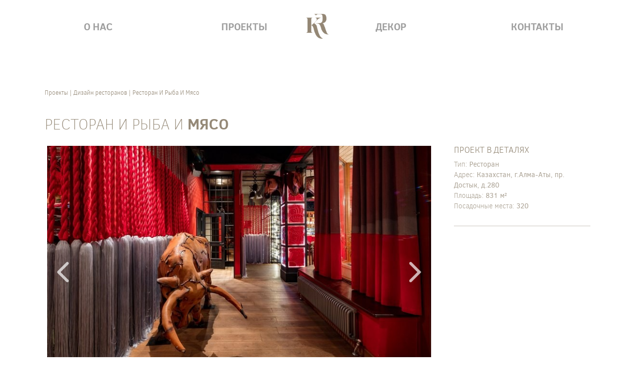

--- FILE ---
content_type: text/html; charset=UTF-8
request_url: https://www.krivtsovaandredina.ru/projects/restoranyi/restoran-i-ryiba-i-myaso
body_size: 4367
content:
<!DOCTYPE html>
<html>
<head>
	<meta charset="utf-8" />
	<meta http-equiv="X-UA-Compatible" content="IE=edge,chrome=1" />
	<meta name="viewport" content="width=device-width, initial-scale=1.0, maximum-scale=1.0">
	<link rel="icon" href="favicon.ico" type="image/x-icon" />
	<meta name="google-site-verification" content="qYVoa0jrDZ_1Y8xh86wPkUCR-5mu2REYZ9_5IvOLVck" />
	<title>Дизайн проект ресторана «И рыба и мясо» | Студия «Krivtsova & Redina»</title>
	<base href="https://www.krivtsovaandredina.ru/"/>
	<link rel="canonical" href="https://www.krivtsovaandredina.ru/projects/restoranyi/restoran-i-ryiba-i-myaso" />
	<meta name="description" content="Ресторан «И рыба и мясо» в Казахстане, г. Алма-Аты. Современное и уютное оформление, вместимость — 320 мест. Дизайн проект выполнен студией «Krivtsova & Redina», +7(909)6719676; +7(909)6719777."/>
	<meta name="keywords" content=""/>
	<meta name="cmsmagazine" content="8a67cdaf9ded6448bd3626abd67b56e4" />
	<meta name="yandex-verification" content="0bfc0ddafbcd2abf" />
	<meta name="reg-site-verification" content="_globalsign-domain-verification=i1Stavh4hLhY1ep1A_MhfiQ5NDK2nAR9wGFeSr40GT" />
	<link rel="stylesheet" type="text/css" href="template/css/reset.css">
	<link rel="stylesheet" type="text/css" href="template/css/grid.css">
	<link rel="stylesheet" href="template/libs/magnific-popup/magnific-popup.css">
	<link rel="stylesheet" type="text/css" href="template/css/jquery.mmenu.css">
	<link rel="stylesheet" href="template/font-awesome/css/font-awesome.min.css">
	<link rel="stylesheet" type="text/css" href="template/css/template.css">
	<script>
		(function(i,s,o,g,r,a,m){i['GoogleAnalyticsObject']=r;i[r]=i[r]||function(){
		(i[r].q=i[r].q||[]).push(arguments)},i[r].l=1*new Date();a=s.createElement(o),
		m=s.getElementsByTagName(o)[0];a.async=1;a.src=g;m.parentNode.insertBefore(a,m)
		})(window,document,'script','//www.google-analytics.com/analytics.js','ga');
		ga('create', 'UA-72365554-1', 'auto');
		ga('send', 'pageview');
	</script>
<link rel="stylesheet" href="/template/css/owl.carousel.css" type="text/css" />
<link rel="stylesheet" href="/assets/components/ms2gallery/css/web/default.css" type="text/css" />
<link rel="stylesheet" href="/assets/components/ajaxform/css/default.css" type="text/css" />
</head>
<body class="page-99">
<!-- <div id="loader"><img src="template/img/logo-big.png" alt="logo"></div> -->
<!-- Yandex.Metrika counter -->
<script type="text/javascript">
	(function (d, w, c) {
	    (w[c] = w[c] || []).push(function() {
	        try {
	            w.yaCounter34064610 = new Ya.Metrika({
	                id:34064610,
	                clickmap:true,
	                trackLinks:true,
	                accurateTrackBounce:true,
	                webvisor:true,
	                trackHash:true
	            });
	        } catch(e) { }
	    });
	
	    var n = d.getElementsByTagName("script")[0],
	        s = d.createElement("script"),
	        f = function () { n.parentNode.insertBefore(s, n); };
	    s.type = "text/javascript";
	    s.async = true;
	    s.src = "https://mc.yandex.ru/metrika/watch.js";
	
	    if (w.opera == "[object Opera]") {
	        d.addEventListener("DOMContentLoaded", f, false);
	    } else { f(); }
	})(document, window, "yandex_metrika_callbacks");
</script>
<noscript><div><img src="https://mc.yandex.ru/watch/34064610" style="position:absolute; left:-9999px;" alt="Yandex.Metrika" /></div></noscript>
<!-- /Yandex.Metrika counter -->

<div class="wrapper">
	<nav id="menu" class="hide show-tablet show-mobile">
		<ul>
			<li><a href="/about">О нас</a></li>
			<li><a href="/projects">Проекты</a></li>
			<li><a href="/decoration">Декор</a></li>
			<li><a href="/contacts">Контакты</a></li>
		</ul>
	</nav>
	
	<header class="header">
		<div class="container">
			<div class="grid-12">
				<a href="#menu" class="burger hide show-tablet show-mobile relative"><span class="icon"><i></i></span><span class="title">Меню</span></a>
			</div>
			<div class="panel grid-12 hide-tablet hide-mobile parent center">
				<div class="grid-3"><a href="/about">О нас</a></div>
				<div class="grid-3"><a href="/projects">Проекты</a></div>
				<div class="grid-3"><a href="/decoration">Декор</a></div>
				<div class="grid-3"><a href="/contacts">Контакты</a></div>
			</div>
			<div class="header-bg">
				<div class="intro">
					<a href="/"><img alt="Дизайн и Декорирование интерьера - Студия Кривцовой и Рединой" src="template/img/logo.png"></a>
				</div>
			</div>
		</div>
	</header>



<section class="project">
	
    <div class="container">
        <div class="breadcrumbs">
	<ul itemtype="http://schema.org/BreadcrumbList" class="breadcrumbs visuallyhidden" itemscope><li itemprop="itemListElement"  itemscope itemtype="http://schema.org/ListItem" class="visuallyhidden"><a itemprop="item" href="/projects"><span itemprop="name">Проекты</span></a></li>
<li itemprop="itemListElement"  itemscope itemtype="http://schema.org/ListItem" class="visuallyhidden"><a itemprop="item" href="/projects/restoranyi"><span itemprop="name">Дизайн ресторанов</span></a></li>
<span>Ресторан И Рыба И Мясо</span></ul>
</div>
        <div class="grid-12 parent"><h1>Ресторан И Рыба И Мясо</h1></div>
        
        <div class="grid-9 grid-tablet-9 grid-mobile-12 parent relative">
            <div class="gallery">
                <div id="gallery" class="owl-carousel center"><img class="lazyOwl" data-src="/assets/images/resources/99/800x/9.jpg" alt='Ресторан И Рыба И Мясо'>
<img class="lazyOwl" data-src="/assets/images/resources/99/800x/1.jpg" alt=''>
<img class="lazyOwl" data-src="/assets/images/resources/99/800x/2.jpg" alt=''>
<img class="lazyOwl" data-src="/assets/images/resources/99/800x/3.jpg" alt=''>
<img class="lazyOwl" data-src="/assets/images/resources/99/800x/4.jpg" alt=''>
<img class="lazyOwl" data-src="/assets/images/resources/99/800x/5.jpg" alt=''>
<img class="lazyOwl" data-src="/assets/images/resources/99/800x/6.jpg" alt=''>
<img class="lazyOwl" data-src="/assets/images/resources/99/800x/7.jpg" alt=''>
<img class="lazyOwl" data-src="/assets/images/resources/99/800x/8.jpg" alt=''>
<img class="lazyOwl" data-src="/assets/images/resources/99/800x/10.jpg" alt=''>
<img class="lazyOwl" data-src="/assets/images/resources/99/800x/11.jpg" alt=''>
<img class="lazyOwl" data-src="/assets/images/resources/99/800x/12.jpg" alt=''>
<img class="lazyOwl" data-src="/assets/images/resources/99/800x/13.jpg" alt=''>
<img class="lazyOwl" data-src="/assets/images/resources/99/800x/14.jpg" alt=''></div>
<div id="thumbs" class="owl-carousel center hide-mobile"><div class="thumb" style="background-image: url(/assets/images/resources/99/500x/9.jpg);"></div>
<div class="thumb" style="background-image: url(/assets/images/resources/99/500x/1.jpg);"></div>
<div class="thumb" style="background-image: url(/assets/images/resources/99/500x/2.jpg);"></div>
<div class="thumb" style="background-image: url(/assets/images/resources/99/500x/3.jpg);"></div>
<div class="thumb" style="background-image: url(/assets/images/resources/99/500x/4.jpg);"></div>
<div class="thumb" style="background-image: url(/assets/images/resources/99/500x/5.jpg);"></div>
<div class="thumb" style="background-image: url(/assets/images/resources/99/500x/6.jpg);"></div>
<div class="thumb" style="background-image: url(/assets/images/resources/99/500x/7.jpg);"></div>
<div class="thumb" style="background-image: url(/assets/images/resources/99/500x/8.jpg);"></div>
<div class="thumb" style="background-image: url(/assets/images/resources/99/500x/10.jpg);"></div>
<div class="thumb" style="background-image: url(/assets/images/resources/99/500x/11.jpg);"></div>
<div class="thumb" style="background-image: url(/assets/images/resources/99/500x/12.jpg);"></div>
<div class="thumb" style="background-image: url(/assets/images/resources/99/500x/13.jpg);"></div>
<div class="thumb" style="background-image: url(/assets/images/resources/99/500x/14.jpg);"></div></div>
            </div>
        </div>
        <div class="info grid-3 grid-tablet-3 grid-mobile-12 parent float-right">
            <div class='details grid-12 parent'><label>Проект в деталях</label><ul><li><strong>Тип:</strong><span>Ресторан</span></li><li><strong>Адрес:</strong><span>Казахстан, г.Алма-Аты, пр. Достык, д.280</span></li><li><strong>Площадь:</strong><span>831 м²</span></li><li><strong>Посадочные места:</strong><span>320</span></li></ul></div>
            <div class="text grid-12 parent"></div>
            
        </div>
                
    </div>
</section>


	<footer class="footer  grid-12 parent">
		<div class="container">
			<div class="grid-3 grid-tablet-6 grid-mobile-6">
				<ul>
					<li><a href="/about">О нас</a></li>
					<li><a href="/contacts">Контакты</a></li>
					<li><a href="/projects">Проекты</a></li>
					<li><a href="/articles">Статьи</a></li>
					<li><a href="/projects/restoranyi">Проекты декора ресторанов</a></li>
					<li><a href="/projects/dizajn-kafe">Проекты дизайна кафе</a></li>
					<li><a href="/projects/dizajn-klubov">Проекты декора клубов</a></li>
					<li><a href="/projects/dizajn-karaoke">Проекты дизайна караоке</a></li>
				</ul>
			</div>
			<div class="grid-3 grid-tablet-6 grid-mobile-6">
				<ul>
					<li><a href="/service">Услуги студии</a></li>
					<li><a href="/decoration">Декорирование интерьеров</a></li>
					<li><a href="/service/razrabotka-dizajna-dlya-obshhestvennogo-interera">Дизайн коммерческих интерьеров</a></li>
					<li><a href="/service/vip-interior-design">Элитный декор и дизайн интерьеров</a></li>
					<li><a href="/service/dizajn-interera-dlya-kafe-ili-restorana-pod-klyuch">Дизайн кафе под ключ</a></li>
					<li><a href="/service/dizajn-kafe-i-restoranov">Дизайн ресторанов</a></li>
					<li><a href="/service/dizajn-otelej-i-gostinicz">Дизайн отелей и гостиниц</a></li>
				</ul>
			</div>
			<div class="grid-3 grid-tablet-6 grid-mobile-12 mtt20">
				<span><a href="tel:8(909)671-96-76"><span>8 (909)</span> 671-96-76</a></span><br>
				<span><a href="tel:8(909)671-97-77"><span>8 (909)</span> 671-97-77</a></span><br>
				<span><a href="mailto:KrivtsovaAndRedina@gmail.com">KrivtsovaAndRedina@gmail.com</a></span>
			</div>
			<div class="grid-3 grid-tablet-6 grid-mobile-12 mtt20">
				
				<div class="clear"></div>
				<!--noindex--><a href="https://vysota.digital/" class="eightheight" target="_blank" rel="nofollow" style="display:inline-block;margin-top: 20px">Разработано на ВЫСОТЕ</a><!--/noindex-->
			</div>
			<div class="grid-12" style="text-align:center;margin-top:20px;">
				<a style="font-size:.8rem;" href="/privacy_policy.pdf" target="_blank">Политика конфиденциальности</a><br>
				<a style="font-size:.8rem;" href="/personal_data.pdf" target="_blank">Соглашение об обработке персональных данных</a>
			</div>
		</div>
		
	</footer>
	
	<div id="order" class="mfp-hide zoom-anim-dialog modal radius">
	<img class="img-close" src="/template/img/close.svg" alt="Закрыть" />
	<span class="mfp-close fade icon icon-cross2 close"></span>
	<form action="/projects/restoranyi/restoran-i-ryiba-i-myaso" method="post" class="contacts__form ajax_form" id="proectsForm">
	<h2>Узнать цену проекта</h2>
  <input type="hidden" name="ppage" value="/projects/restoranyi/restoran-i-ryiba-i-myaso" />
  <p><input type="text" name="pname" class="servform__element" placeholder="Имя" value="" required /></p>
  <p><input type="tel" name="pphone" class="servform__element jsPhoneMask" placeholder="Телефон" value="" required /></p>
  <p><label class="personal_checkbox_wrap"><input type="checkbox" name="ppersonal" value="Да" required> <span>Я согласен на <a href="/personal_data.pdf" target="_blank">обработку персональных данных</a></span></label></p>
  <div id="recaptcha1"></div>
  <span class="error_g-recaptcha-response error"></span>
  <p><button type="submit" class="servform__element servform__element_btn  servform__element_btn-new">Отправить запрос</button></p>

	<input type="hidden" name="af_action" value="4ee98f59eb85a71de862c932a44673ad" />
</form>
</div>
	
	<div class="clear"></div>
</div>
	
<script src="https://ajax.googleapis.com/ajax/libs/jquery/2.1.4/jquery.min.js"></script>
<script src="template/js/jquery.maskedinput.min.js"></script>
<script src="template/js/imageload.js"></script>
<script src="template/js/jquery.mmenu.min.js"></script>
<script src="/template/libs/magnific-popup/jquery.magnific-popup.min.js"></script>
<script src="template/js/freewall.js"></script>
<script src="template/js/jquery.mousewheel.min.js"></script>
<script src="template/js/jcarousellite_1.0.1.min.js"></script>
<script src="template/js/template.js"></script>
<script src="https://www.google.com/recaptcha/api.js?onload=myCallBack&render=explicit" async defer></script>
<script>
  var recaptcha1;
  var recaptcha2;
  var myCallBack = function() {
    recaptcha1 = grecaptcha.render('recaptcha1', {
      'sitekey' : '6Ld7-hMUAAAAAMMp1_NrTPQb7gWAgQ9GNuiAgUK3', 
      'theme' : 'light'
    });
    
    recaptcha2 = grecaptcha.render('recaptcha2', {
      'sitekey' : '6Ld7-hMUAAAAAMMp1_NrTPQb7gWAgQ9GNuiAgUK3', 
      'theme' : 'light'
    });
  };
</script>

<script type="text/javascript" src="/template/js/project.js"></script>
<script type="text/javascript" src="/template/js/owl.carousel.min.js"></script>
<script type="text/javascript" src="/assets/components/ms2gallery/js/web/default.js"></script>
<script type="text/javascript" src="/assets/components/ajaxform/js/default.js"></script>
<script type="text/javascript">AjaxForm.initialize({"assetsUrl":"\/assets\/components\/ajaxform\/","actionUrl":"\/assets\/components\/ajaxform\/action.php","closeMessage":"\u0437\u0430\u043a\u0440\u044b\u0442\u044c \u0432\u0441\u0435","formSelector":"form.ajax_form","pageId":99});</script>
</body>
</html>

--- FILE ---
content_type: text/html; charset=utf-8
request_url: https://www.google.com/recaptcha/api2/anchor?ar=1&k=6Ld7-hMUAAAAAMMp1_NrTPQb7gWAgQ9GNuiAgUK3&co=aHR0cHM6Ly93d3cua3JpdnRzb3ZhYW5kcmVkaW5hLnJ1OjQ0Mw..&hl=en&v=PoyoqOPhxBO7pBk68S4YbpHZ&theme=light&size=normal&anchor-ms=20000&execute-ms=30000&cb=d42snmxl5tch
body_size: 50538
content:
<!DOCTYPE HTML><html dir="ltr" lang="en"><head><meta http-equiv="Content-Type" content="text/html; charset=UTF-8">
<meta http-equiv="X-UA-Compatible" content="IE=edge">
<title>reCAPTCHA</title>
<style type="text/css">
/* cyrillic-ext */
@font-face {
  font-family: 'Roboto';
  font-style: normal;
  font-weight: 400;
  font-stretch: 100%;
  src: url(//fonts.gstatic.com/s/roboto/v48/KFO7CnqEu92Fr1ME7kSn66aGLdTylUAMa3GUBHMdazTgWw.woff2) format('woff2');
  unicode-range: U+0460-052F, U+1C80-1C8A, U+20B4, U+2DE0-2DFF, U+A640-A69F, U+FE2E-FE2F;
}
/* cyrillic */
@font-face {
  font-family: 'Roboto';
  font-style: normal;
  font-weight: 400;
  font-stretch: 100%;
  src: url(//fonts.gstatic.com/s/roboto/v48/KFO7CnqEu92Fr1ME7kSn66aGLdTylUAMa3iUBHMdazTgWw.woff2) format('woff2');
  unicode-range: U+0301, U+0400-045F, U+0490-0491, U+04B0-04B1, U+2116;
}
/* greek-ext */
@font-face {
  font-family: 'Roboto';
  font-style: normal;
  font-weight: 400;
  font-stretch: 100%;
  src: url(//fonts.gstatic.com/s/roboto/v48/KFO7CnqEu92Fr1ME7kSn66aGLdTylUAMa3CUBHMdazTgWw.woff2) format('woff2');
  unicode-range: U+1F00-1FFF;
}
/* greek */
@font-face {
  font-family: 'Roboto';
  font-style: normal;
  font-weight: 400;
  font-stretch: 100%;
  src: url(//fonts.gstatic.com/s/roboto/v48/KFO7CnqEu92Fr1ME7kSn66aGLdTylUAMa3-UBHMdazTgWw.woff2) format('woff2');
  unicode-range: U+0370-0377, U+037A-037F, U+0384-038A, U+038C, U+038E-03A1, U+03A3-03FF;
}
/* math */
@font-face {
  font-family: 'Roboto';
  font-style: normal;
  font-weight: 400;
  font-stretch: 100%;
  src: url(//fonts.gstatic.com/s/roboto/v48/KFO7CnqEu92Fr1ME7kSn66aGLdTylUAMawCUBHMdazTgWw.woff2) format('woff2');
  unicode-range: U+0302-0303, U+0305, U+0307-0308, U+0310, U+0312, U+0315, U+031A, U+0326-0327, U+032C, U+032F-0330, U+0332-0333, U+0338, U+033A, U+0346, U+034D, U+0391-03A1, U+03A3-03A9, U+03B1-03C9, U+03D1, U+03D5-03D6, U+03F0-03F1, U+03F4-03F5, U+2016-2017, U+2034-2038, U+203C, U+2040, U+2043, U+2047, U+2050, U+2057, U+205F, U+2070-2071, U+2074-208E, U+2090-209C, U+20D0-20DC, U+20E1, U+20E5-20EF, U+2100-2112, U+2114-2115, U+2117-2121, U+2123-214F, U+2190, U+2192, U+2194-21AE, U+21B0-21E5, U+21F1-21F2, U+21F4-2211, U+2213-2214, U+2216-22FF, U+2308-230B, U+2310, U+2319, U+231C-2321, U+2336-237A, U+237C, U+2395, U+239B-23B7, U+23D0, U+23DC-23E1, U+2474-2475, U+25AF, U+25B3, U+25B7, U+25BD, U+25C1, U+25CA, U+25CC, U+25FB, U+266D-266F, U+27C0-27FF, U+2900-2AFF, U+2B0E-2B11, U+2B30-2B4C, U+2BFE, U+3030, U+FF5B, U+FF5D, U+1D400-1D7FF, U+1EE00-1EEFF;
}
/* symbols */
@font-face {
  font-family: 'Roboto';
  font-style: normal;
  font-weight: 400;
  font-stretch: 100%;
  src: url(//fonts.gstatic.com/s/roboto/v48/KFO7CnqEu92Fr1ME7kSn66aGLdTylUAMaxKUBHMdazTgWw.woff2) format('woff2');
  unicode-range: U+0001-000C, U+000E-001F, U+007F-009F, U+20DD-20E0, U+20E2-20E4, U+2150-218F, U+2190, U+2192, U+2194-2199, U+21AF, U+21E6-21F0, U+21F3, U+2218-2219, U+2299, U+22C4-22C6, U+2300-243F, U+2440-244A, U+2460-24FF, U+25A0-27BF, U+2800-28FF, U+2921-2922, U+2981, U+29BF, U+29EB, U+2B00-2BFF, U+4DC0-4DFF, U+FFF9-FFFB, U+10140-1018E, U+10190-1019C, U+101A0, U+101D0-101FD, U+102E0-102FB, U+10E60-10E7E, U+1D2C0-1D2D3, U+1D2E0-1D37F, U+1F000-1F0FF, U+1F100-1F1AD, U+1F1E6-1F1FF, U+1F30D-1F30F, U+1F315, U+1F31C, U+1F31E, U+1F320-1F32C, U+1F336, U+1F378, U+1F37D, U+1F382, U+1F393-1F39F, U+1F3A7-1F3A8, U+1F3AC-1F3AF, U+1F3C2, U+1F3C4-1F3C6, U+1F3CA-1F3CE, U+1F3D4-1F3E0, U+1F3ED, U+1F3F1-1F3F3, U+1F3F5-1F3F7, U+1F408, U+1F415, U+1F41F, U+1F426, U+1F43F, U+1F441-1F442, U+1F444, U+1F446-1F449, U+1F44C-1F44E, U+1F453, U+1F46A, U+1F47D, U+1F4A3, U+1F4B0, U+1F4B3, U+1F4B9, U+1F4BB, U+1F4BF, U+1F4C8-1F4CB, U+1F4D6, U+1F4DA, U+1F4DF, U+1F4E3-1F4E6, U+1F4EA-1F4ED, U+1F4F7, U+1F4F9-1F4FB, U+1F4FD-1F4FE, U+1F503, U+1F507-1F50B, U+1F50D, U+1F512-1F513, U+1F53E-1F54A, U+1F54F-1F5FA, U+1F610, U+1F650-1F67F, U+1F687, U+1F68D, U+1F691, U+1F694, U+1F698, U+1F6AD, U+1F6B2, U+1F6B9-1F6BA, U+1F6BC, U+1F6C6-1F6CF, U+1F6D3-1F6D7, U+1F6E0-1F6EA, U+1F6F0-1F6F3, U+1F6F7-1F6FC, U+1F700-1F7FF, U+1F800-1F80B, U+1F810-1F847, U+1F850-1F859, U+1F860-1F887, U+1F890-1F8AD, U+1F8B0-1F8BB, U+1F8C0-1F8C1, U+1F900-1F90B, U+1F93B, U+1F946, U+1F984, U+1F996, U+1F9E9, U+1FA00-1FA6F, U+1FA70-1FA7C, U+1FA80-1FA89, U+1FA8F-1FAC6, U+1FACE-1FADC, U+1FADF-1FAE9, U+1FAF0-1FAF8, U+1FB00-1FBFF;
}
/* vietnamese */
@font-face {
  font-family: 'Roboto';
  font-style: normal;
  font-weight: 400;
  font-stretch: 100%;
  src: url(//fonts.gstatic.com/s/roboto/v48/KFO7CnqEu92Fr1ME7kSn66aGLdTylUAMa3OUBHMdazTgWw.woff2) format('woff2');
  unicode-range: U+0102-0103, U+0110-0111, U+0128-0129, U+0168-0169, U+01A0-01A1, U+01AF-01B0, U+0300-0301, U+0303-0304, U+0308-0309, U+0323, U+0329, U+1EA0-1EF9, U+20AB;
}
/* latin-ext */
@font-face {
  font-family: 'Roboto';
  font-style: normal;
  font-weight: 400;
  font-stretch: 100%;
  src: url(//fonts.gstatic.com/s/roboto/v48/KFO7CnqEu92Fr1ME7kSn66aGLdTylUAMa3KUBHMdazTgWw.woff2) format('woff2');
  unicode-range: U+0100-02BA, U+02BD-02C5, U+02C7-02CC, U+02CE-02D7, U+02DD-02FF, U+0304, U+0308, U+0329, U+1D00-1DBF, U+1E00-1E9F, U+1EF2-1EFF, U+2020, U+20A0-20AB, U+20AD-20C0, U+2113, U+2C60-2C7F, U+A720-A7FF;
}
/* latin */
@font-face {
  font-family: 'Roboto';
  font-style: normal;
  font-weight: 400;
  font-stretch: 100%;
  src: url(//fonts.gstatic.com/s/roboto/v48/KFO7CnqEu92Fr1ME7kSn66aGLdTylUAMa3yUBHMdazQ.woff2) format('woff2');
  unicode-range: U+0000-00FF, U+0131, U+0152-0153, U+02BB-02BC, U+02C6, U+02DA, U+02DC, U+0304, U+0308, U+0329, U+2000-206F, U+20AC, U+2122, U+2191, U+2193, U+2212, U+2215, U+FEFF, U+FFFD;
}
/* cyrillic-ext */
@font-face {
  font-family: 'Roboto';
  font-style: normal;
  font-weight: 500;
  font-stretch: 100%;
  src: url(//fonts.gstatic.com/s/roboto/v48/KFO7CnqEu92Fr1ME7kSn66aGLdTylUAMa3GUBHMdazTgWw.woff2) format('woff2');
  unicode-range: U+0460-052F, U+1C80-1C8A, U+20B4, U+2DE0-2DFF, U+A640-A69F, U+FE2E-FE2F;
}
/* cyrillic */
@font-face {
  font-family: 'Roboto';
  font-style: normal;
  font-weight: 500;
  font-stretch: 100%;
  src: url(//fonts.gstatic.com/s/roboto/v48/KFO7CnqEu92Fr1ME7kSn66aGLdTylUAMa3iUBHMdazTgWw.woff2) format('woff2');
  unicode-range: U+0301, U+0400-045F, U+0490-0491, U+04B0-04B1, U+2116;
}
/* greek-ext */
@font-face {
  font-family: 'Roboto';
  font-style: normal;
  font-weight: 500;
  font-stretch: 100%;
  src: url(//fonts.gstatic.com/s/roboto/v48/KFO7CnqEu92Fr1ME7kSn66aGLdTylUAMa3CUBHMdazTgWw.woff2) format('woff2');
  unicode-range: U+1F00-1FFF;
}
/* greek */
@font-face {
  font-family: 'Roboto';
  font-style: normal;
  font-weight: 500;
  font-stretch: 100%;
  src: url(//fonts.gstatic.com/s/roboto/v48/KFO7CnqEu92Fr1ME7kSn66aGLdTylUAMa3-UBHMdazTgWw.woff2) format('woff2');
  unicode-range: U+0370-0377, U+037A-037F, U+0384-038A, U+038C, U+038E-03A1, U+03A3-03FF;
}
/* math */
@font-face {
  font-family: 'Roboto';
  font-style: normal;
  font-weight: 500;
  font-stretch: 100%;
  src: url(//fonts.gstatic.com/s/roboto/v48/KFO7CnqEu92Fr1ME7kSn66aGLdTylUAMawCUBHMdazTgWw.woff2) format('woff2');
  unicode-range: U+0302-0303, U+0305, U+0307-0308, U+0310, U+0312, U+0315, U+031A, U+0326-0327, U+032C, U+032F-0330, U+0332-0333, U+0338, U+033A, U+0346, U+034D, U+0391-03A1, U+03A3-03A9, U+03B1-03C9, U+03D1, U+03D5-03D6, U+03F0-03F1, U+03F4-03F5, U+2016-2017, U+2034-2038, U+203C, U+2040, U+2043, U+2047, U+2050, U+2057, U+205F, U+2070-2071, U+2074-208E, U+2090-209C, U+20D0-20DC, U+20E1, U+20E5-20EF, U+2100-2112, U+2114-2115, U+2117-2121, U+2123-214F, U+2190, U+2192, U+2194-21AE, U+21B0-21E5, U+21F1-21F2, U+21F4-2211, U+2213-2214, U+2216-22FF, U+2308-230B, U+2310, U+2319, U+231C-2321, U+2336-237A, U+237C, U+2395, U+239B-23B7, U+23D0, U+23DC-23E1, U+2474-2475, U+25AF, U+25B3, U+25B7, U+25BD, U+25C1, U+25CA, U+25CC, U+25FB, U+266D-266F, U+27C0-27FF, U+2900-2AFF, U+2B0E-2B11, U+2B30-2B4C, U+2BFE, U+3030, U+FF5B, U+FF5D, U+1D400-1D7FF, U+1EE00-1EEFF;
}
/* symbols */
@font-face {
  font-family: 'Roboto';
  font-style: normal;
  font-weight: 500;
  font-stretch: 100%;
  src: url(//fonts.gstatic.com/s/roboto/v48/KFO7CnqEu92Fr1ME7kSn66aGLdTylUAMaxKUBHMdazTgWw.woff2) format('woff2');
  unicode-range: U+0001-000C, U+000E-001F, U+007F-009F, U+20DD-20E0, U+20E2-20E4, U+2150-218F, U+2190, U+2192, U+2194-2199, U+21AF, U+21E6-21F0, U+21F3, U+2218-2219, U+2299, U+22C4-22C6, U+2300-243F, U+2440-244A, U+2460-24FF, U+25A0-27BF, U+2800-28FF, U+2921-2922, U+2981, U+29BF, U+29EB, U+2B00-2BFF, U+4DC0-4DFF, U+FFF9-FFFB, U+10140-1018E, U+10190-1019C, U+101A0, U+101D0-101FD, U+102E0-102FB, U+10E60-10E7E, U+1D2C0-1D2D3, U+1D2E0-1D37F, U+1F000-1F0FF, U+1F100-1F1AD, U+1F1E6-1F1FF, U+1F30D-1F30F, U+1F315, U+1F31C, U+1F31E, U+1F320-1F32C, U+1F336, U+1F378, U+1F37D, U+1F382, U+1F393-1F39F, U+1F3A7-1F3A8, U+1F3AC-1F3AF, U+1F3C2, U+1F3C4-1F3C6, U+1F3CA-1F3CE, U+1F3D4-1F3E0, U+1F3ED, U+1F3F1-1F3F3, U+1F3F5-1F3F7, U+1F408, U+1F415, U+1F41F, U+1F426, U+1F43F, U+1F441-1F442, U+1F444, U+1F446-1F449, U+1F44C-1F44E, U+1F453, U+1F46A, U+1F47D, U+1F4A3, U+1F4B0, U+1F4B3, U+1F4B9, U+1F4BB, U+1F4BF, U+1F4C8-1F4CB, U+1F4D6, U+1F4DA, U+1F4DF, U+1F4E3-1F4E6, U+1F4EA-1F4ED, U+1F4F7, U+1F4F9-1F4FB, U+1F4FD-1F4FE, U+1F503, U+1F507-1F50B, U+1F50D, U+1F512-1F513, U+1F53E-1F54A, U+1F54F-1F5FA, U+1F610, U+1F650-1F67F, U+1F687, U+1F68D, U+1F691, U+1F694, U+1F698, U+1F6AD, U+1F6B2, U+1F6B9-1F6BA, U+1F6BC, U+1F6C6-1F6CF, U+1F6D3-1F6D7, U+1F6E0-1F6EA, U+1F6F0-1F6F3, U+1F6F7-1F6FC, U+1F700-1F7FF, U+1F800-1F80B, U+1F810-1F847, U+1F850-1F859, U+1F860-1F887, U+1F890-1F8AD, U+1F8B0-1F8BB, U+1F8C0-1F8C1, U+1F900-1F90B, U+1F93B, U+1F946, U+1F984, U+1F996, U+1F9E9, U+1FA00-1FA6F, U+1FA70-1FA7C, U+1FA80-1FA89, U+1FA8F-1FAC6, U+1FACE-1FADC, U+1FADF-1FAE9, U+1FAF0-1FAF8, U+1FB00-1FBFF;
}
/* vietnamese */
@font-face {
  font-family: 'Roboto';
  font-style: normal;
  font-weight: 500;
  font-stretch: 100%;
  src: url(//fonts.gstatic.com/s/roboto/v48/KFO7CnqEu92Fr1ME7kSn66aGLdTylUAMa3OUBHMdazTgWw.woff2) format('woff2');
  unicode-range: U+0102-0103, U+0110-0111, U+0128-0129, U+0168-0169, U+01A0-01A1, U+01AF-01B0, U+0300-0301, U+0303-0304, U+0308-0309, U+0323, U+0329, U+1EA0-1EF9, U+20AB;
}
/* latin-ext */
@font-face {
  font-family: 'Roboto';
  font-style: normal;
  font-weight: 500;
  font-stretch: 100%;
  src: url(//fonts.gstatic.com/s/roboto/v48/KFO7CnqEu92Fr1ME7kSn66aGLdTylUAMa3KUBHMdazTgWw.woff2) format('woff2');
  unicode-range: U+0100-02BA, U+02BD-02C5, U+02C7-02CC, U+02CE-02D7, U+02DD-02FF, U+0304, U+0308, U+0329, U+1D00-1DBF, U+1E00-1E9F, U+1EF2-1EFF, U+2020, U+20A0-20AB, U+20AD-20C0, U+2113, U+2C60-2C7F, U+A720-A7FF;
}
/* latin */
@font-face {
  font-family: 'Roboto';
  font-style: normal;
  font-weight: 500;
  font-stretch: 100%;
  src: url(//fonts.gstatic.com/s/roboto/v48/KFO7CnqEu92Fr1ME7kSn66aGLdTylUAMa3yUBHMdazQ.woff2) format('woff2');
  unicode-range: U+0000-00FF, U+0131, U+0152-0153, U+02BB-02BC, U+02C6, U+02DA, U+02DC, U+0304, U+0308, U+0329, U+2000-206F, U+20AC, U+2122, U+2191, U+2193, U+2212, U+2215, U+FEFF, U+FFFD;
}
/* cyrillic-ext */
@font-face {
  font-family: 'Roboto';
  font-style: normal;
  font-weight: 900;
  font-stretch: 100%;
  src: url(//fonts.gstatic.com/s/roboto/v48/KFO7CnqEu92Fr1ME7kSn66aGLdTylUAMa3GUBHMdazTgWw.woff2) format('woff2');
  unicode-range: U+0460-052F, U+1C80-1C8A, U+20B4, U+2DE0-2DFF, U+A640-A69F, U+FE2E-FE2F;
}
/* cyrillic */
@font-face {
  font-family: 'Roboto';
  font-style: normal;
  font-weight: 900;
  font-stretch: 100%;
  src: url(//fonts.gstatic.com/s/roboto/v48/KFO7CnqEu92Fr1ME7kSn66aGLdTylUAMa3iUBHMdazTgWw.woff2) format('woff2');
  unicode-range: U+0301, U+0400-045F, U+0490-0491, U+04B0-04B1, U+2116;
}
/* greek-ext */
@font-face {
  font-family: 'Roboto';
  font-style: normal;
  font-weight: 900;
  font-stretch: 100%;
  src: url(//fonts.gstatic.com/s/roboto/v48/KFO7CnqEu92Fr1ME7kSn66aGLdTylUAMa3CUBHMdazTgWw.woff2) format('woff2');
  unicode-range: U+1F00-1FFF;
}
/* greek */
@font-face {
  font-family: 'Roboto';
  font-style: normal;
  font-weight: 900;
  font-stretch: 100%;
  src: url(//fonts.gstatic.com/s/roboto/v48/KFO7CnqEu92Fr1ME7kSn66aGLdTylUAMa3-UBHMdazTgWw.woff2) format('woff2');
  unicode-range: U+0370-0377, U+037A-037F, U+0384-038A, U+038C, U+038E-03A1, U+03A3-03FF;
}
/* math */
@font-face {
  font-family: 'Roboto';
  font-style: normal;
  font-weight: 900;
  font-stretch: 100%;
  src: url(//fonts.gstatic.com/s/roboto/v48/KFO7CnqEu92Fr1ME7kSn66aGLdTylUAMawCUBHMdazTgWw.woff2) format('woff2');
  unicode-range: U+0302-0303, U+0305, U+0307-0308, U+0310, U+0312, U+0315, U+031A, U+0326-0327, U+032C, U+032F-0330, U+0332-0333, U+0338, U+033A, U+0346, U+034D, U+0391-03A1, U+03A3-03A9, U+03B1-03C9, U+03D1, U+03D5-03D6, U+03F0-03F1, U+03F4-03F5, U+2016-2017, U+2034-2038, U+203C, U+2040, U+2043, U+2047, U+2050, U+2057, U+205F, U+2070-2071, U+2074-208E, U+2090-209C, U+20D0-20DC, U+20E1, U+20E5-20EF, U+2100-2112, U+2114-2115, U+2117-2121, U+2123-214F, U+2190, U+2192, U+2194-21AE, U+21B0-21E5, U+21F1-21F2, U+21F4-2211, U+2213-2214, U+2216-22FF, U+2308-230B, U+2310, U+2319, U+231C-2321, U+2336-237A, U+237C, U+2395, U+239B-23B7, U+23D0, U+23DC-23E1, U+2474-2475, U+25AF, U+25B3, U+25B7, U+25BD, U+25C1, U+25CA, U+25CC, U+25FB, U+266D-266F, U+27C0-27FF, U+2900-2AFF, U+2B0E-2B11, U+2B30-2B4C, U+2BFE, U+3030, U+FF5B, U+FF5D, U+1D400-1D7FF, U+1EE00-1EEFF;
}
/* symbols */
@font-face {
  font-family: 'Roboto';
  font-style: normal;
  font-weight: 900;
  font-stretch: 100%;
  src: url(//fonts.gstatic.com/s/roboto/v48/KFO7CnqEu92Fr1ME7kSn66aGLdTylUAMaxKUBHMdazTgWw.woff2) format('woff2');
  unicode-range: U+0001-000C, U+000E-001F, U+007F-009F, U+20DD-20E0, U+20E2-20E4, U+2150-218F, U+2190, U+2192, U+2194-2199, U+21AF, U+21E6-21F0, U+21F3, U+2218-2219, U+2299, U+22C4-22C6, U+2300-243F, U+2440-244A, U+2460-24FF, U+25A0-27BF, U+2800-28FF, U+2921-2922, U+2981, U+29BF, U+29EB, U+2B00-2BFF, U+4DC0-4DFF, U+FFF9-FFFB, U+10140-1018E, U+10190-1019C, U+101A0, U+101D0-101FD, U+102E0-102FB, U+10E60-10E7E, U+1D2C0-1D2D3, U+1D2E0-1D37F, U+1F000-1F0FF, U+1F100-1F1AD, U+1F1E6-1F1FF, U+1F30D-1F30F, U+1F315, U+1F31C, U+1F31E, U+1F320-1F32C, U+1F336, U+1F378, U+1F37D, U+1F382, U+1F393-1F39F, U+1F3A7-1F3A8, U+1F3AC-1F3AF, U+1F3C2, U+1F3C4-1F3C6, U+1F3CA-1F3CE, U+1F3D4-1F3E0, U+1F3ED, U+1F3F1-1F3F3, U+1F3F5-1F3F7, U+1F408, U+1F415, U+1F41F, U+1F426, U+1F43F, U+1F441-1F442, U+1F444, U+1F446-1F449, U+1F44C-1F44E, U+1F453, U+1F46A, U+1F47D, U+1F4A3, U+1F4B0, U+1F4B3, U+1F4B9, U+1F4BB, U+1F4BF, U+1F4C8-1F4CB, U+1F4D6, U+1F4DA, U+1F4DF, U+1F4E3-1F4E6, U+1F4EA-1F4ED, U+1F4F7, U+1F4F9-1F4FB, U+1F4FD-1F4FE, U+1F503, U+1F507-1F50B, U+1F50D, U+1F512-1F513, U+1F53E-1F54A, U+1F54F-1F5FA, U+1F610, U+1F650-1F67F, U+1F687, U+1F68D, U+1F691, U+1F694, U+1F698, U+1F6AD, U+1F6B2, U+1F6B9-1F6BA, U+1F6BC, U+1F6C6-1F6CF, U+1F6D3-1F6D7, U+1F6E0-1F6EA, U+1F6F0-1F6F3, U+1F6F7-1F6FC, U+1F700-1F7FF, U+1F800-1F80B, U+1F810-1F847, U+1F850-1F859, U+1F860-1F887, U+1F890-1F8AD, U+1F8B0-1F8BB, U+1F8C0-1F8C1, U+1F900-1F90B, U+1F93B, U+1F946, U+1F984, U+1F996, U+1F9E9, U+1FA00-1FA6F, U+1FA70-1FA7C, U+1FA80-1FA89, U+1FA8F-1FAC6, U+1FACE-1FADC, U+1FADF-1FAE9, U+1FAF0-1FAF8, U+1FB00-1FBFF;
}
/* vietnamese */
@font-face {
  font-family: 'Roboto';
  font-style: normal;
  font-weight: 900;
  font-stretch: 100%;
  src: url(//fonts.gstatic.com/s/roboto/v48/KFO7CnqEu92Fr1ME7kSn66aGLdTylUAMa3OUBHMdazTgWw.woff2) format('woff2');
  unicode-range: U+0102-0103, U+0110-0111, U+0128-0129, U+0168-0169, U+01A0-01A1, U+01AF-01B0, U+0300-0301, U+0303-0304, U+0308-0309, U+0323, U+0329, U+1EA0-1EF9, U+20AB;
}
/* latin-ext */
@font-face {
  font-family: 'Roboto';
  font-style: normal;
  font-weight: 900;
  font-stretch: 100%;
  src: url(//fonts.gstatic.com/s/roboto/v48/KFO7CnqEu92Fr1ME7kSn66aGLdTylUAMa3KUBHMdazTgWw.woff2) format('woff2');
  unicode-range: U+0100-02BA, U+02BD-02C5, U+02C7-02CC, U+02CE-02D7, U+02DD-02FF, U+0304, U+0308, U+0329, U+1D00-1DBF, U+1E00-1E9F, U+1EF2-1EFF, U+2020, U+20A0-20AB, U+20AD-20C0, U+2113, U+2C60-2C7F, U+A720-A7FF;
}
/* latin */
@font-face {
  font-family: 'Roboto';
  font-style: normal;
  font-weight: 900;
  font-stretch: 100%;
  src: url(//fonts.gstatic.com/s/roboto/v48/KFO7CnqEu92Fr1ME7kSn66aGLdTylUAMa3yUBHMdazQ.woff2) format('woff2');
  unicode-range: U+0000-00FF, U+0131, U+0152-0153, U+02BB-02BC, U+02C6, U+02DA, U+02DC, U+0304, U+0308, U+0329, U+2000-206F, U+20AC, U+2122, U+2191, U+2193, U+2212, U+2215, U+FEFF, U+FFFD;
}

</style>
<link rel="stylesheet" type="text/css" href="https://www.gstatic.com/recaptcha/releases/PoyoqOPhxBO7pBk68S4YbpHZ/styles__ltr.css">
<script nonce="C7htVrysYd17j5OlOTQXHA" type="text/javascript">window['__recaptcha_api'] = 'https://www.google.com/recaptcha/api2/';</script>
<script type="text/javascript" src="https://www.gstatic.com/recaptcha/releases/PoyoqOPhxBO7pBk68S4YbpHZ/recaptcha__en.js" nonce="C7htVrysYd17j5OlOTQXHA">
      
    </script></head>
<body><div id="rc-anchor-alert" class="rc-anchor-alert"></div>
<input type="hidden" id="recaptcha-token" value="[base64]">
<script type="text/javascript" nonce="C7htVrysYd17j5OlOTQXHA">
      recaptcha.anchor.Main.init("[\x22ainput\x22,[\x22bgdata\x22,\x22\x22,\[base64]/[base64]/bmV3IFpbdF0obVswXSk6Sz09Mj9uZXcgWlt0XShtWzBdLG1bMV0pOks9PTM/bmV3IFpbdF0obVswXSxtWzFdLG1bMl0pOks9PTQ/[base64]/[base64]/[base64]/[base64]/[base64]/[base64]/[base64]/[base64]/[base64]/[base64]/[base64]/[base64]/[base64]/[base64]\\u003d\\u003d\x22,\[base64]\\u003d\\u003d\x22,\[base64]/[base64]/Dvh/[base64]/[base64]/DusO3K8O2wq/[base64]/wpHCo8OiMcKsw6FDYMKlYMOfUWkSWRbDiiNpw5gHwoHDp8OVM8OvMMObfiFbdjTCkAwnwozChEfDuRdzDU9rw70iRsKRw6R1ZizCk8O2XsK4aMOtFcK3YicaaTXDjXzDkcOwSMK6UcOfw4PChj3CoMKjaywzIGrCrMO/bTEDaVwoD8Kkw7HDjT3CmRPDvD0swqIjwqPChCvCsBUdV8O5w5jDvkHDmMKwNTfCgQFWwrjChMO3wpdiwp0UdMOhwq/DvsKtPSV1VDPCtg01wpEDwrBKGsOXw6/DhsORw6Esw7w2GwQxUhfDi8KbfhjChcOoAsKHfRbDnMKaw6rDusKJBcKLwo5ZfC4Sw7bDvcOOXg7Cp8O2w6DDkMO5woBJIcORUEQ2ABh6CsKeTcKZcsKKQzjCqBfDrcONw6NKZRjDlcKBw7vCpSIbecOdwrd2w4YQw7Zbwp/Cmn0EbX/DiA7Dj8KcW8OawqFNwpfCosOawpfDjsOPJCFzSFPCkF4vwrnDqyxiDcO/BsKJw4nDm8OxwrPCncKjw6RqVcOEw6HCjsK0UcOiw6dCacOgw4PChcO/D8KmNl7DihXDqsOHwpVzVElzScKYwozDpsKfwph4wqcLw7Elw6tjwo0swpxnPMKBUEE/[base64]/CuAnCtMKZMcOWe8KhwrvDnHvDvyB6wr7CosOyw6IHwopMw7nCgMOCRjjDrnNDERvCvB3CkC7CnhdwDDfCmsK+MDxWwoTCo0PDjMOsKcKaOlJdZsOvS8Kww5XClkzCp8K1PsOKw5fCgcKlw4JACXjCoMKFw655w7/Dq8OhQMK9IsKcwrvDhcOSwrgSXMOCSsK3cMOgwo0yw5FYRG5GdzzCocKYJHDDi8OJw5ROw4/[base64]/CisO/woJtwqs3w5nDtMO9w54XYsOQw70oYzbDucKQw5IvwqUFVsOTwoxlfMO8wpfCglvCkXXCr8OZw5BWdVJ3w5ZaWMOncX8sw4JNT8KpwqDCmk5dMMK4fcK8U8KfNMOZbR7DtkvDo8KVVsKbD092w5ZdIAPDrcOzwqk/[base64]/[base64]/wrl5w5dmwqDDgRJ6w747XH0OwpwNT8O6w6rCrwAjw4s+e8OVwqXDgsKwwpbClX4hfngPSwzCncKGICDCsCM5I8OGBcKZwrg+w5jCicKqW1Q/ZcOEV8KSGMOSw4gLwpLCoMOlPsKENMOCw4hKfDtuw70AwoVqXyFbNmnChMKYSHXDksK5wrPCsiDDu8Khw5XCqhYVCjEDw43Ct8OBF2E8w4EBb34YKkXDshQaw5DCn8O4Lh8/Y0FSw5DCjSDDm0HCicKWw7vDhixyw5xgw5ITFMOHw6nDtiB+w6QlW3xKw5dzHMK3JBXDhzI5w7dBw7/[base64]/wpNQw7s6w7AIw4Y1wp4fwr0pwoDCs07DhURDw47Cnx5AUkFHeVwywrNbHXELW1HCisO2w4vDr27Ckz/[base64]/CpMO6J8OpwqjDqMKrwpXCh8KLw6jDk2koYWctGMO+VzPDggzCrVoAB0JiScOUw7rCjcK/R8Kewqs5L8K8RcKQwqZ2w5UEJsKywporw5/[base64]/woXCk8Ogw6/[base64]/DpDgDPgnDjcKIw51ON8KvPSh7w5ccw5IKwobDt1IBAMO5wpbDm8KOw7DCu8KwBsKVaMKaK8OkMsK4AMKvwo7Cu8OBNMOFZ3EywoXCrsKGGMK1YsKlRj3DtRbCv8O+wqfDkMOtJXJ/[base64]/[base64]/wqpJGCPDjwMhFmnCkgTDvUspwrQ3SwRwXiciPgzClsK9RsOVGsKzw7fDkwXDuArDnMOYw57DrFJWw4jCqsK4w6hbNcKQSMOXwrvCuAHCtQ/[base64]/w47DrjDDrsOrw7BCw4khwr4TwoXCuwFifcK+eWshGMKYw7kpLxwWw4DCjS/CqmZ8w5rDsRTDuGjCtBBQw5Zhw7/Du0VTdT3Dtm3DgsKvwqpMwqA2N8K/wpfDkl/[base64]/[base64]/wqnDv8KJE0cKNyVjw4DDgcK6w5tfw5XClzPDgwdvPBnCocK/WkPDisOIHx/[base64]/wrN1DcKgf8Kuwo/CsMK6w4pkw7vDiBXCrcKuwo8gTwNjFBQVwqvCpcKEd8OmYMKyAx7CqA7ChsKow64swoUmV8KrCgZhw73Ck8KoTGp0WiDCjsK1K3jDhkZuYsOlP8KmfwV+w5rDjMOFwrHDqzcbXMOPw4/Cm8KywrsNw5NIw65xwqLDvcO4WsO4CcOkw7EOw581AMKwGlUvw47CrRwQw6HCiRcewrLDk3TCtX8pw53CrMOVwqhRNQ3Du8ObwqEEaMOgW8K5wpJTG8KZKmZ9K2rDo8K1AMOuAMKraAt/acK8KcK4fxdWHBfCt8Oxw4ZkaMO/[base64]/[base64]/DvkYdwqXDt8KLw73Cl8O+JMOJwqrDrMKxwqVyZ8K+dTd6wpDCqsOKwqrCvH4KB2R4N8KfHEvCk8KjQzvDk8Kaw6PDnsKBw4fCocO1RsOww57DkMOPbsKpfMKIwosSLlnCpG9lMcKgw4bDpsKYXcOHVMO7w7phDGjCiy3Dt2hsI1RxUmBVGlMHwoE9w79Owo/[base64]/CtMOhw4xtDG/DsEIbesK3w6rClMKRL8K7G8OEOMKYw5PCjXfDiAzDhcKmR8KNwq9ww4DDrDZtLmzCpU7Do0hzCAhoworDqwHDv8OoCGTCrcK9WcOGcMKEXjjCrsKGwqrCqsO1Ui3Dl0fCrTZJwp7Cs8KvwoHCg8KnwqMvcCzDosOhw6t/[base64]/DuMKjaiY8w7fChcOVYDvDhMKZQcKTwqQzbMOXw6VqY356BAwBwo7DpMKxc8K/w7PDqsO9ZMOMw79KL8OCDUzCpD7Ds2vCncKWwpnCiBYBwqZEFMKFFcKPPsKjNMO7dg7Dh8Oqwqg7DRDDslt9w4vCiG5bw4xHal9jw61pw7FFw77CgsKsSsKoSBwiw5gYKsKPwq7Cn8Kwa2nCuEEuw6Mhw6/Cu8OHOVjDhcK/VXbDhMO1wqXCjMK6wqPClsKPVsOaGAfDkMKdLcK2woAlZCbDlsOow4gzecK2w5rDphkRGMONecK8wrTDssKbCznCpsK0HMO7w7TDrQrDmjPDrsOeHy5EwrjDqsO/RzpRw6MzwrI7MsOBwrVEGMKQwoDDsR/DlgghPcKew7jCoQNEw6/CrA8/w4pXw4ASw60FBl/DlD3CsV7DncOTQ8KpTMKkw7/Cn8OywqdrwrDCssOkD8Oxwpt9w5FhEj0rGEcKwp/CgcOfGQfDvMObC8KmCcOfHFPDpMKywpTCsjJvRj/[base64]/wqYawqnCh8KmwovCgRYpwp8Ww7zCtmTDhX19PClDH8OXw4fDiMOePsKPasKrd8ORYnx/Xhg1X8KywrhjQSfDrsKrwrXCuH97w5DCjU1ECMO8XjDDtcKdw5PDmMOMUwZ/N8K/b13ClRIvw47CvcKULsKUw7zDiwHCtjDCuHLCli7Cs8O8w5rCoMO+wp80wprDlhLDj8KGAF1pw5sKw5fDmcO5wqDCicO8wpBmwoXDg8KXKE3CpGLCllBLS8OzRsOCLWN9b1bDlEQxw5QywrPDlUMMwpRswotlG0zDo8KTwoXDvsOCaMK/CsOESQLDnn7ColfCucK2KXvChsKhEjRbwpTCvGrCjsKWwp3Dmm7CqRItw6h8QsOeKnk6woIgEyjCgcKHw4NQw5YtUg/Dr35IwqEswoTDhFPDo8Kkw752NxLDh3zCocKFNMKFwqd9w51AZMOIwr/DmA3DvBzDosKLRsOYcinDgxUMfcOJEwRDwpvDsMOPDi/DrMKTw5MeHALDt8Kvw5zDnsO4w4hwOU/CiyvDm8O2Dz9XSMOWP8KhwpfCisKuAgg4wo8ZwpHCtsOjRMKkR8O9wqw6dgbDs35IYsOEw413w7zDsMOjR8OiwqfDriRgXGTDscKYw7jCsw3ChcO/ZsOlJsOZWRfDnsOuwpvDscOZwp/DrsKvNQzDsm9LwpYyccKsOcOiaV/CjjEDShwIw6/CpkkYcEBgecKoEMKCwrwbwpdiesOyZDLDn2fDscKdTVbDoR57H8KgwpvCrm7DsMKuw75vdDLCksOgwq7DrkcOw5rDulnDuMOAw7HCrjrDsGLDh8KIw7MoBcOAMMKrw7xHZUPCnW8ORcO3wpILwobDlmfDt2XDucO3wrvDuk/Cj8KDw6XDp8KDZyRQLcKtwqnCssO2YGPDn1HCm8KRRT7Cl8KgV8O+wrHDgiDDscO0wrPDoBV6w6Ipw4PCosOewqjCpVddXiTDtlnCuMKNBsKCYwMYNFcsUMKpw5RlwoXClCJSw4VPw4dvOmImw4oQHl/CvnHDvAV/wplMw7DCgsKbS8OgUF8JwpDCi8OmJRhCwooEw5l0WQbCrMOrwp8iUsKkwpTDjyJFOMOGwrPDvX1Swrt0VcOCXX7Ch3PCmsKSw6R2w5nCl8KOwrTClMKHdHHDrsKRwoAWLsOcwpfDmWcJwpIWLS4UwpJFw5fCmMOXcwtnw5Azw5TDucK4RsKzw5p0wpA7IcOMw7kQwp/[base64]/PsOQbsKjw4Y+wrXDrBNvD3/CpBA9GyHDssKxwq3DgsKXwqTDhsOfwojCh21gw5/Dq8KUw73Dlh0RNMO+WikJGRHCkSvCkAPCnMKgTsOgZB0LK8OPw5p0asKML8OwwrMRFcK3wpvDlMKjwqoOVnAuXi8iw5HDojEDAcKoRE7DhcOoS1XDrwHDg8Otwqoxw7HCksO+woFTKsKPw687w43Cs1rCksOzwrI5X8OWbTDDjsOkSiN3w7pQQ2/[base64]/[base64]/[base64]/Dp8K3wqAvI0HDpHXDgcOFAV/[base64]/OsOVPMKvdsO/[base64]/DmQnChCBuGwgswoPDniguw5vDhsOiwo/[base64]/DncOaRsKIwqwAT8Kaw44vfjbDsgHDkcOiRsOMQsO+wpjDlRgIfMOzC8Odwrhsw7QEw6tTw7NjIMObUkzCkhtHw6ICWFlkDAPCoMODwpocScKYw6TDg8Oww6hYHRULK8Oaw4Btw7N7Ly4qQF7CmcKoBlbDl8Ohw7wrUDXDksKXwrzCp3DDnV/ClMKkXG7CsRgsahXCsMOnwrvDlsKcYcObTGRSwr8Ow5nCosOQw63Dhw0XVUVEME5Aw4tGw5ETw4IRB8KMwq48w6Uuwo7ClMKEP8KLATFqcj/Di8OAw5YWD8K9wpIFaMKPwpduLMOaDsOcUcO3L8KXw7nDsizCoMOOajgrOcO+w4VywrrCkXN0RcK7w6QUOEPDmyo/JzcVSTjDqsKyw7nCqFjChsKVwp9Fw4UbwoUqBsO5wooIw6cxw6bDlnB4JMO1w6UCw4wUwrjCsWwhOWLChsOfVCgNw7PCrcOUwqfCpXDDsMKVBWAFHXwswqV/wqrDpA7DjS9iwqtPDlnCr8KpQ8ORVcKlwrjDlsK3woHCpSLDnmw5w6TDgsKxwoNieMKpFHvCrcOke07Doi16w65VwpsoByXCg1tEw6HCrsOpwqksw5cAwqXCqX1WScKIw4MHwoVawqw1dinCgRzDlT1Mw5/[base64]/Dp3rCnsOtTcO5B8K2XcONWMOcTsO1wqTCiXPDgsOIw6DCn0jCq2rCtjDCnw3DosONwowtSsOgNsODI8KPw5Niw5hDwoISw6dXw5wmwqpsHGFgPMKZwr87woTCtQIwE3Maw6/Cqx8Qwq8gw4o1worCm8OWwqjCvC99w6k8BsK2eMOabcKuRsKITFrDiy57cxxwwoHCvcO1W8OZNC/Dr8KNW8Okw4IowpjCoVXCsMOjwrnClhPCpcKwwrzCiQTDtjbCicOKw5XDhsKdIMOCJcKGw7kuYMKTwoISw5/[base64]/[base64]/CtsOZwofDgMORwo/CkVDCiX0ebCEEw73DucOGNMKUcEpBcMOUwrVPwoHCq8KOwrHCt8K/wqXClcOKFx3CpQUYwqdnwofDqsK8TkbCuit6w7d0wp/DgsKbw4/Cj0NkwqzCixF+w7xeKgfCk8KTw5/[base64]/DmzPClsKAbUEFPFYCG3cGdcKJwrVHaSofU8OERMKNBsO4w7kWcWwGZAdlwoPCgcOgVH03BnbDpsK9w64gw5nDsg5Iw5sNBRUpXcO/wqYwG8KbHGxJwqTDoMKkwq0Vw58Ew4EpJcOOw4PCn8OAAcOyOUFSwonDuMOrw5HDkBrDngDDm8Kod8O6Dmssw6zCj8KywogOHiJUwqzDvw7CmsOQXcO6woJBRw/CiS/CtnlWwoNNHwtcw6dQw6rDpsKaGHPCgnXCpsOnRjTCgAnDj8OKwp9bwonDmcOEKlrDq2crEifDscO7wpfDg8OJwrtzfsO5Q8K5w5h+HBwtZcKNwrIlw5hPP0EWJio1U8O4w6sYXRUEBSvCrsK9LMK/[base64]/[base64]/woJfEMKbw57CgmkOb8Orw6IfwpvDnR/Cv8OaFcK7PsKSLXHDvDvCjMOJw7TCtSoLKsOQw4LCkMKlFFPDqcK4wrQfwr7ChcOsTcO/[base64]/[base64]/CoMORw57DnEg1T8K4EcKkWWQNw7jCmMOmMcO7X8KUf3cyw5/CqzIPDBI9wpTCpBDDqsKAw5TDmFbCksOCOzTCjsKNEcKFwoPCnXpHfcKFA8OeWMK/OMODw5rCk07CnMKWIiYXw6VuWMOrSnlAIcKRKcKiw4nDucKTw6fCpcOPJsK1XBRAw4bCjMOTw7h+wr/[base64]/CvcOvw4bChMKoMQPCmMKsLBXCuEjCqknChMK7wq8tf8One21Pe1I8ZEkvw5nDogoaw7HDnFzDhcOEwpECw7TCvV4rBzbCuxx/JxDCmxgJwokaLT7DpsOjwp/[base64]/CvcOmHcOGWsO1XcO/wq4OH1IIwqlYIGjCmx7CvMK4wrxnwpMtwq4vIF7Dt8Kodw8lwqXDm8KAwowjwpTDnsKXw4hJbwsbw5gGw6/CosK+dcKQwrxxbMOuwr5KJ8OOw4pLLyjCgUnCqz3CmMKdCMOxw5zDkG9dw6dLwo5twq9swq5Ew7xKw6Y5wrbCgEPClzzCnEPCmXQHw4h5ZcKywo1ZCTleOiUMw5RowqMRwqnCsxBIdcK2UMOpQsKJw6rDoSdyNMK2w7jCsMKaw5XDiMOvw4/DmyJGwpFuTQPCi8ORwrFMG8K6AmNJwol6bcKjwrnCljgMwpnCvEHDsMKLw7kxOA7DgcKjwok/[base64]/wrbCscO1GTE8UcOwwqrCnGfCkMOBecK5wrTDq8O/w5jChQ3DlcORwr9GJcOkJl8HHMK5N1fDigZnQMOzKMK4woFrIMOiwoDCigU3flgFw6YOwrDDiMOLwrvCo8KhVS9jYMKpw7wPwq/CiF9lXsKlwrTCksO9Ax8HFMOuw6lWwoPCnMKxLUfCrwbCosOjw7ZKwqLCnMKPGsK5Yl3DnsO2T2/[base64]/OcKbwpNAwrbDlcOyw4TCmsK1CXjDhcOmG1LDv8Kow5rCjMKBQmvDosKAcMKnwpccwqTCmsKnEjDCjkBVa8KxwoHCpgDCmWB8S2PDicOwHSLCm1zDj8K0OnJsS3rDgTvDisKjdSnCqlHDj8OaC8O+w4YWwqvDncKWwosjw6/[base64]/CjcKdScKWTgPDvQdQb8KCwo/[base64]/IMOdw7dzwqUnCSPDkEBXw6fCsHtAwo7CsBrDvsOtXl8dwogZKFUjw75uTMKleMKDwqVKKcOSFAjCmnx2NDHDp8OKP8KycXI/VhvCtcO3GkPClV7Co3vDukgYwr7Cp8OBZ8O0w7bDscKxw6jDkmR7w4LDswbDkSDCpyVEw5s/w5jDpsOFwr/[base64]/woNkw542wpHDnEFxw4hbw7fCqgfCoGQZEDs/[base64]/w4ZzS8Oqw4zDqmPDkE/Ctm8FNsKBB8Kew6LDjsKZAAjDhcKMQ2jDi8KPGsOUKw0wOsOjwq/DrMKxwqPCmXDDt8OOMsKIw77Dk8K8YcKGEMKVw6tRI24Zw5PCkljCpcOcYVfDr0vCk05vw5nDtzdIfcKNwprDtTrDvgBGwpw0wovDmRbCihTDjgLDtMK9CMOrw69+cMOnMW/DusOSwpjDj3gTYMOjwoTDv2nCn3NcIcOHX23DnsK7WSzClArDqMKQEMOmwqpQWwHCpCLCqBJtw5DDtHXDj8OjwqAkAi99YjpaDi41NsK1woo/IljDp8KPw73DsMOhw5TChmvDpMKJw4zDrMO+w7FRU1nCoDQew63DksKLLMO+w5/CsQ7CnkFGw4Qxw4g3XsKnwpLDgMOlFCYyLDTDn2t3wq/DmMO7w7NiMCTDkWx/woEuHsK6wrLCokMmwqFYXcOEwrAvwrouCitHwpNOHRkHUBHClsOxwoMSw43CtAdBIMO0OsKpwrUPXTvCrQFfwqYFGcK0woATQxzDg8OlwqZ9aC8/w6jChVIRUF8ZwpVMa8KKCcO5NXpWZsOhOCzDhFbCkDk2FCtbTcO8w4rCqk5zwrgnG0JwwqNkPGzCownDhsKQa1t/ScOOHsOKwoEXwoDCgsKDJEVmw4TCv3JxwqIAKMKESxMlYCUEQsKyw6fDrcOlwpjCtsKgw5UfwrhhVwXDlsK2R2vCuRFvwr5Jc8Kuw7LCs8K/w4HDqMOcw5MqwrMjw6fDh8KXC8O4woLDk3BJSEbCrMOrw6ZSw7sdwrofwpHCthM0bidfHGxcRsOxC8OmCMKUw5rClcORcMO5w5ZBwpJ3w5geDS/Cnz8PVzvCrhPCjsKMw7zCkFZ4Q8Ofw4HCqcKSY8OHw4nCp1NMw6PCmiolwph9GcKBL0rCs1djbsOYBMK6KsK+w7Uxwq8tUsOzw6TCssOteEXClsOXw6vCsMKAw5Vhwqw5c1s6wp/DhlsUMMK0VcKNAMOew6cNVhnCl1AnBGtBwqrCocKgw6t3YMK1MzNqCSwaPMO2fAkaOMObSsOULn0AY8Kzw53Cr8OewoXDhMKuax3Cs8K8wrjDhBglw5hhwoXDlD/[base64]/CisOxDMOPw5p7woLDilrCjhvCvsK7w4rDoMOfS8KXwrEow7LCl8Okwo5wwrPDjQTDgS7DjUIYwqzCgEDClBpsTsOpbsObw5ACw7HDv8OGdsKQMFtbUMOpw4vDpsOBw6/CqsK9wovCo8KxC8OCQ2LCrEbDuMKuwrnCg8KgwonDl8ONNsKjw5gxVzpcN07DgMOBG8O2wrRaw5wMw4nDtsKww49Jw7jDm8KUC8Ohw5J2w7k2DsO/TEHCtn/Ch3ltw4HCiMKCOCXCpkARMEzCm8K5b8Obw4prw6PDusKuOwxQZ8OlfFFKYsOlT1rDnhhxw6fCg29uwrjCti7CtiM9w6NcwpvDu8O+wp7Ctw4fdcOQc8K+RwF/fRXDjizCisKFw5/DkDRlw4zDocKZL8KjC8OpdcKcw6bCgUHDmsOqwp12woVPwrnCs3XCjhBrHsOEw4/CrsK7wogbe8O/wqHCmMOyETvDlB/DqQTDo1AoKVXCmMOcwodYCljDrW1sOnoswpF2w5nCqQpdTMOPw6dmUMKKZjUPw7p/YcKLw4ddwqh8bjlYasOqw6RJQEjCqcKMAsKbwroBL8Oow5gsYHnCkFXClT7CrRPDhXYdw58JHcKKw4QAw5NyNh/CkcORVcK/w63DjXzDmTl4wrXDiGnDvRTChsO4w7HCsxoDZH/DncOJwqRiwrckC8KgEEvCv8KYwpvDihsAJljDh8O6w5JzDXrCgcO5wqBBw5jCusOKWVRbWMO5w7FSwrPDgcOYPsKPw7HCoMKawpNNWEY1woTCiR7DmcOFwqjCgMO4PcOIwqPDrQErw5nDsGE0wrbDjkQ/w7JewrDDtldrwrohw6TDk8OLURDDuRzDmSzCrQURw73DlnnDvxTDs2fDo8Kyw5LCuGEbd8O2wpbDhQpTwpnDhxjCohXDjMKsQsKrR2zCgMOjw7PDsiTDl0EvwoJtwqvDr8K5IsOcQcOKW8KRw6tFw7l7w54xwrhuwp/Do3vDhMO6wojDqMK9wofDmcOsw7sRPDPCv1FJw5w4L8Oww6NrdcORQjkLwpsNw40pwr/DpWvCnwPCm23CpzZFfF17G8KzbCPCnsOkwqRZA8OVGsOpwoTCknvCncOTV8O0woEIwpk5Q1cBw5JpwoYyOMKrfsODfnFPwobDlMOHwojCkcOpD8OPw7vDnsOsVcK0A37DgynDpCTCvGvDq8ODwp/DiMOUw7nCsiNANSEqfsKew6/CqgkLwrZsYwXDkCbDusOgwoPCkR/Ds3DCpsKKw5fDsMKqw73DqScBf8OmQsK2PjrDuCfDoX7DosKaRTjCkQdPwr5xwoDCoMO1IE9fwrgUwrfChUfDlE3CpyPCucOVACXCqTZtHxoqwrd/w5DCncO4TgtWw5pkOH0MX3kKNCrDucK9wpHDs1/DqEVoOBBfwqPDqmrDvyDCu8KJBVTDjMKOcjvCv8KbNCskDzEpB3VlZ3XDvy9ywodBwqwoTsOjXMK/[base64]/DmsOfTyUvwp/[base64]/w7zCrsO9wr4Yw6vCrMKMwrzDg8KCPsOgw6oJb1JPSMKheXfCpkfCiDPDkMOjdFAzwr52w7UIw5HCmClPwrTCh8Knwq1/[base64]/[base64]/DsMK0H8KcwoHDosOdX8O4RMKoFz4Zw6MjwrDCsXlXXcO7w7MXwqTCsMOPMzLDqsKXwqxFEyfCvz1bw7XDul/DpsKnL8ODecKcacKHWGLDr0UmSsKvSMO5w6nDiBEtb8OFw6FYRQnCkcOaw5XDrsOgThJ1woTCqgzDmic9wpUIw7tvw6rChQ8nwp0LwrxwwqfDnMKCwpAeDQxbY0AgAyfCoEDCgMKHwrd5w6JVVsO/[base64]/Cnj57VRxtw48UD3/CrcKXwoEYwosBwovDnsK/[base64]/DgcOMCipowrfCvVZgw45ZEcOWDcKMw4XCtSDCqMO0cMO5wqdIaFzDpMOCw4A8w6okw6LDgcOeZ8KQRhN9esK8w4HCnsO1wowmVMOIwrjCjsKTHgNfb8KBwrw5w7p/[base64]/DrsOnw7VzMm7DvcKBw6/Di0kQwqkQIMKrw5XDshPCpQ9PEcOcw5U8NB53JcOmNMOGXRrDhlDCoT41wo/[base64]/DgMOsw7gLMUlvBMKPw7JHDcKIw6V2L0tNDTTDvnwkQMK1wqxhwo/CumbCp8OBwoRRbsK5fVpYMEwAw6HDuMO3dsKBw5DDnhtGUSrCrzACwrdMw7fCim1uDA8pwq/DuiMRT1xmP8O9G8Kkw5w/wpXChTXDsiJYw6nDnDUqw5LChSYBL8O1woBDw5LDqcOJw4fCsMKia8O0w4XDt1UAwpt4w4t+RMKnHMKewoIZU8OJw4AXwqoeAsOmw44kPx/Cj8ONwowow7dhH8KGHcKLwqzCiMOiH05AciLClzTCpizDsMK6WcOjwpbDr8OfHD88HhTCoQkGVCNQOMODw7cuwp5kTWkfZcOuwok9BMO7wo1vU8Osw5Ekw7LDkQzCvwdyBsKhwo7CncK0w6XDj8OZw43Dp8Kxw4/Ch8Kpw6hJw4dtE8OIY8KUw40aw6HCvBpyc0wVIMKkMDwyQcOJLDzDhRh7cHskwofCgcOMw5XCnMKCMcONUsKDfX5sw61awpjCnF4SfcKAX33DtXXDhsKKGWDCuMKaCMKMID9db8O0O8ONKEvDix98wosfwqcPYsK7w6jCscKYw5vCp8OxwpYlwpplw7/CrUPClMOIwrLChkDCm8Kzwo9VJsKVK2zCqsOVCsOsZcOVwpzDoCjCrsKFU8KIJ04qw7LDmcOFw4k7X8KMwoTCozrDqcOVO8Kfw7Evw7XDtcOsw7/CkC8ewpcDw5LCoMK5MsKgwqDDvMKFUsOCay5Vw7tWw4x4wr/DkmXCsMO8MTVIw6vDhsK9eiAWw6vCjcOrw4Q8wpbDgMObw7LDvHZic1nClAlTw63DhMO8GQ3CtsOQUMOpHcOhwofDozpBwo3CskAAAkPDvsOKdkF9dx1/wrNDw7taO8KIaMKeSSUgORPDssOMWhErwoEjw4BGNcKSdXM8w4rDrQ9ow4fCgWRGwpfClcKLLidfTk86Ah8Vwq7DgcOMwp8XwovDuUnDh8KiFMK/CnvDjcKMVMKhwofCmj/ClMOXCcKYUWXDoxTDrsOzbg/DhTjDocKxbMK3D3sjY3BlDVvCqMKlw7gAwqtYPi9pw5PDm8KXw5TDh8Kzw5PCkA1+OMKLEVjDmExhw73Cn8OnasOlwrvCoyzDucKIwqZaH8KnwqXDgcOeYzo8QMKVw73Cml0GW25Bw77DqsK8w7Q4fh/CscKcwqPDjMKzwqXCiB8jw69Aw5bDpQjDvsOAQ3JHDmEdw41oVMKdw7NMR1zDrcKywofDsHd+JMOxFcKFw4d5w61DA8OMH1DCnHMhe8OlwolHwpdEH3VqwqtPSkvCsm/DksKcw7gQFMKvRxrDvMOww4rClT3Cm8OIwoTCn8KgTcOQCWnCkMO8w4jCmj9aQkvDlTPCmgPCpMOlbWV7AsKfGsOIa3Y6ExkSw5h9OxHCj2JsP1FDO8OefCTCkcOGwrLDgDARP8OTVj/CjhvDgcKqOGtdwpZoNHHCvmkyw6jDmhHDjcKMQz7CpMOfw6E3HsOsWcOKY3HChRwNwofDpjzChMKxw6/[base64]/CMKXJ8ObwqwOw6Vew7duwobCk23Cim06TMK/[base64]/CqcKCT0nCmBnDvX7DgMKxw5VbS8KVwrvDi8OsHcOmw7vDrcKQwoNUwofDnMOAGi9pw7nDrGJFbgPCnMKYIsODM1o5YsOQSsK0E3Jtw54RIC/CozTDtVbCjMObJcOPEcORw6c7b05lwqxqVcOpLigie23DnMKsw4J0HF5uwo95wpLDpGPDpsOkw5DDm3YeIEp8clJIw6h3wqoGw41cFMKMQcKMf8OsRHI7birCsXxHWMK1eE81wpfCjFZuworDpmDCjUbDocOMwrfCtsODGsOJbcK/aXPCqG/DpsO7w4TDn8OhMR/DucKqSMKCwofDrh/DkcK7VMKQD0tsTg86FsKgwrjCt1bCgsODDMO/w7LCgxvDkMOxwqMQwrESw5QJEsKeLi/DicKsw6LCjMOGwqofw7ciEgbCqXNEacOJw6PCkzjDg8OcR8O7acKOw7VOw6LDm13DlVhHV8KjQMOcOmlaNMKJUsOmwrEIMsObeH3Dj8KTw5XCp8KPZX3CvHkPTMKjElnDnsO+w7ADw7g9IDIJGMKxJcK3w5fChMOMw6jCoMOCw7rCpUHDhsKsw5RNGDrCsk/CtMK5dMKWw4fDiWd1w7TDgDYXwp7CtUrDsiE4XcOFwqZcw7NLw7fDocOww7LCnXh8OwbDjcO6aGV6dMKZw4sxEGPCusOcwrrDqDlQw6sKT2wxwqUgw4XCicKPwpkAwqfCncOLwrFowqgWw7xFMW/CsRFFHAFcw6t+VFlILsKNw6jDpCp/RU8ZwpHCm8OcBwpxB0AlwqXDh8KMw6nCqMORwq0Jw7jDvMO6wpRVWsKVw6fDo8KzwoTCpXxEw77Cv8Kuc8OZEsK6w4bDl8OwKMOhbhRaXj7DpUdzw44Iw5vCn23DjibCscOLw5vDrA7DpMOTTCXDvzRBwqIDBsOJLgHDugHCmWl0RMO/DmXDszNUw4jCmxwbw57CoS3DvHt1wp55SR4Bwr0Jwr8+aDDDt2NJU8OfwpUtwo3DpcKILMOXYsKTw6LDq8OHDEBGwrvDhsKMw5QwwpfCtSfDnMOGw71dw48bw6/CssKIwq44V0LCvxw9w74+w5LDgcKHwqUEKSpMw5VXwq/DlwjCiMK6w5k3wqJxwrs3WMOewrjCqlExwrZ5Fjsww5nDplDCsjl2w61iw4vCh1PDsRPDmsOTw6lAKMOIw4vCuBEwZcONw78Nw75dX8KxFcK/w7lwdjYCwr09wpMMKCxFw5UIw65owrcyw6ouNAYgbyFYw4snNwp4HsOESXfDqVpVQ2tAw71fTcOgTkHDnFjDp0NYc3HDnMKww795clTCpFHDiUXCkcO/NcONaMOxwp5SB8KXecKvw5k4wr7Dri5wwrchH8Ofw5rDtcOZWsOTVcKzOU3Du8KEGMOzw6NBwohLGzhCfMKawr3DuX3DmlzCjGrDgsOSw7RCw6hhw53CokYuV31Ww7lBQRPCrBwVUQbCnw/CjWtNNzskAHfClcOYO8KFVMOWw4bCvhzDi8KbWsOqw69PXcOVcU7CoMKCZH0lHcOJD2/DhMOdRCHCp8OlwqzDksKmKcO8KsK7TAJ/QTvCisKOYxbDncKUw4vCgMKrAnvDvlowUMKALFrCtsO2w7cmccKRw649BsKPAMKrw5vDu8K8wo3CgcO8w4dlU8KGwrYZdSogwrnCrcOZJE5QdAtiwqYBwrt3WsKJdMKjw4J8PsK/[base64]/CoXnCq8KyOQoAXjIAwqLClFLDu2PCrgvCgMK5w4EGwq42w5FMfkJSNjzCuEMhwpM3wptww7/DsXbDrmrDqMOvGndvwqPDosKdwr3DnQ3DrsOpCcOQw5l/[base64]/DkirDjnl8wo3CnwUTw5wpw7/Ckx4gwrI/[base64]\\u003d\\u003d\x22],null,[\x22conf\x22,null,\x226Ld7-hMUAAAAAMMp1_NrTPQb7gWAgQ9GNuiAgUK3\x22,0,null,null,null,1,[21,125,63,73,95,87,41,43,42,83,102,105,109,121],[1017145,942],0,null,null,null,null,0,null,0,1,700,1,null,0,\[base64]/76lBhnEnQkZnOKMAhk\\u003d\x22,0,0,null,null,1,null,0,0,null,null,null,0],\x22https://www.krivtsovaandredina.ru:443\x22,null,[1,1,1],null,null,null,0,3600,[\x22https://www.google.com/intl/en/policies/privacy/\x22,\x22https://www.google.com/intl/en/policies/terms/\x22],\x22+m/5F/JlwFjUveB32brgGmxf+8ui9LKm4yeA+vOEoBg\\u003d\x22,0,0,null,1,1768627529114,0,0,[175,26],null,[19,216,176],\x22RC-u9MBRwyvfbcQTA\x22,null,null,null,null,null,\x220dAFcWeA4wP1shur9NdoqkxyrQhbmXffFBXibqbHDKBOOCxavylNVQWX7yys9DYfzuvMokbGVS88WiN25nZojYLHeBAorxIYB2nA\x22,1768710329068]");
    </script></body></html>

--- FILE ---
content_type: text/css
request_url: https://www.krivtsovaandredina.ru/template/css/reset.css
body_size: 2211
content:
@charset "utf-8";
/* CSS Document */

html, body, div, h1, h2, h3, p, b, i, strong, em, strike, sub, sup, ul, ol, li,
blockquote, form, imput, textarea, select, button, td, tr, th, table, span,
header, footer, article, aside, nav, section, main  {
	padding:0;
	vertical-align:baseline;
}

header, footer, article, aside, nav, section, main { display:block; }
html { overflow-y:scroll; }


[placeholder]          {text-overflow:ellipsis;}
::-moz-placeholder     {text-overflow:ellipsis;}
:-moz-placeholder      {text-overflow:ellipsis;}
:-ms-input-placeholder {text-overflow:ellipsis;}

:focus::-webkit-input-placeholder {color: transparent}
:focus::-moz-placeholder          {color: transparent}
:focus:-moz-placeholder           {color: transparent}
:focus:-ms-input-placeholder      {color: transparent}

:focus { outline:none; }
body {
	background:#fff;
	color:#222;
	font-family:serif;
	font-size:100%;
    cursor: default;
}
img {
	border: none;
	outline: none;
    height: auto;
    max-width: 100%;
    width: auto\9;
}
#map img {
    max-width: none;
}
a {
	text-decoration:underline;
}
a:hover {
	text-decoration:none;
}
a:visited, a:active, a.current, a.active {
	outline:none;
}
ul {

	margin: 0;
    padding: 0;
}
ol {

	margin: 0;
    padding: 0;
}
nav ol, nav ul {
		padding:0;
}
nav li {
	display:block;
    padding: 0;
}
label {
    cursor: pointer;
    -webkit-user-select: none;
    -moz-user-select: none;
    -ms-user-select: none;
    -o-user-select: none;
    user-select: none;
}
input, select, textarea {
	display:block;
	font-family:inherit;
	outline:none;
    box-sizing: border-box;
}
input, button {
  -webkit-appearance: none;
  -moz-appearance: none;
  appearance: none;
}
textarea {
	resize:vertical;
	overflow-x:hidden;
	overflow-y:auto;
}
button, [type="submit"] {
  cursor: pointer;
}
sub, sup {
	font-size:70%;
	line-height:0;
	vertical-align:baseline;
	position:relative;
}
sub { bottom:-0.5em; }
sup { top:-0.5em; }

b, strong { font-weight:bold; }
i, em { font-style:italic; }

h1 { font-size: 2em;}
h2 { font-size: 1.5em; }
h3 { font-size: 1.17em; }

small { font-size:85%;}

table, td {
	border-collapse:collapse;
	border-spacing:none;
}
address {
  font-style: normal;
}

--- FILE ---
content_type: text/css
request_url: https://www.krivtsovaandredina.ru/template/css/grid.css
body_size: 209876
content:
.container:after {
  content: "";
  display: table;
  clear: both;
}

.parent:before, .parent-mobile:before, .parent-tablet:before, .parent-ipad-landscape:before, .parent:after, .parent-mobile:after, .parent-tablet:after, .parent-ipad-landscape:after {
  content: "";
  display: table;
}
.parent:after, .parent-mobile:after, .parent-tablet:after, .parent-ipad-landscape:after {
  clear: both;
}
.parent, .parent-mobile, .parent-tablet, .parent-ipad-landscape {
  zoom: 1;
}

.gridle-debug .push-1on5, .push-1on5.gridle-debug, .gridle-debug .push-0, .push-0.gridle-debug, .gridle-debug .push-1, .push-1.gridle-debug, .gridle-debug .push-2, .push-2.gridle-debug, .gridle-debug .push-3, .push-3.gridle-debug, .gridle-debug .push-4, .push-4.gridle-debug, .gridle-debug .push-5, .push-5.gridle-debug, .gridle-debug .push-6, .push-6.gridle-debug, .gridle-debug .push-7, .push-7.gridle-debug, .gridle-debug .push-8, .push-8.gridle-debug, .gridle-debug .push-9, .push-9.gridle-debug, .gridle-debug .push-10, .push-10.gridle-debug, .gridle-debug .push-11, .push-11.gridle-debug, .gridle-debug .push-12, .push-12.gridle-debug, .gridle-debug .push-mobile-1on5, .push-mobile-1on5.gridle-debug, .gridle-debug .push-mobile-0, .push-mobile-0.gridle-debug, .gridle-debug .push-mobile-1, .push-mobile-1.gridle-debug, .gridle-debug .push-mobile-2, .push-mobile-2.gridle-debug, .gridle-debug .push-mobile-3, .push-mobile-3.gridle-debug, .gridle-debug .push-mobile-4, .push-mobile-4.gridle-debug, .gridle-debug .push-mobile-5, .push-mobile-5.gridle-debug, .gridle-debug .push-mobile-6, .push-mobile-6.gridle-debug, .gridle-debug .push-mobile-7, .push-mobile-7.gridle-debug, .gridle-debug .push-mobile-8, .push-mobile-8.gridle-debug, .gridle-debug .push-mobile-9, .push-mobile-9.gridle-debug, .gridle-debug .push-mobile-10, .push-mobile-10.gridle-debug, .gridle-debug .push-mobile-11, .push-mobile-11.gridle-debug, .gridle-debug .push-mobile-12, .push-mobile-12.gridle-debug, .gridle-debug .push-tablet-1on5, .push-tablet-1on5.gridle-debug, .gridle-debug .push-tablet-0, .push-tablet-0.gridle-debug, .gridle-debug .push-tablet-1, .push-tablet-1.gridle-debug, .gridle-debug .push-tablet-2, .push-tablet-2.gridle-debug, .gridle-debug .push-tablet-3, .push-tablet-3.gridle-debug, .gridle-debug .push-tablet-4, .push-tablet-4.gridle-debug, .gridle-debug .push-tablet-5, .push-tablet-5.gridle-debug, .gridle-debug .push-tablet-6, .push-tablet-6.gridle-debug, .gridle-debug .push-tablet-7, .push-tablet-7.gridle-debug, .gridle-debug .push-tablet-8, .push-tablet-8.gridle-debug, .gridle-debug .push-tablet-9, .push-tablet-9.gridle-debug, .gridle-debug .push-tablet-10, .push-tablet-10.gridle-debug, .gridle-debug .push-tablet-11, .push-tablet-11.gridle-debug, .gridle-debug .push-tablet-12, .push-tablet-12.gridle-debug, .gridle-debug .push-ipad-landscape-1on5, .push-ipad-landscape-1on5.gridle-debug, .gridle-debug .push-ipad-landscape-0, .push-ipad-landscape-0.gridle-debug, .gridle-debug .push-ipad-landscape-1, .push-ipad-landscape-1.gridle-debug, .gridle-debug .push-ipad-landscape-2, .push-ipad-landscape-2.gridle-debug, .gridle-debug .push-ipad-landscape-3, .push-ipad-landscape-3.gridle-debug, .gridle-debug .push-ipad-landscape-4, .push-ipad-landscape-4.gridle-debug, .gridle-debug .push-ipad-landscape-5, .push-ipad-landscape-5.gridle-debug, .gridle-debug .push-ipad-landscape-6, .push-ipad-landscape-6.gridle-debug, .gridle-debug .push-ipad-landscape-7, .push-ipad-landscape-7.gridle-debug, .gridle-debug .push-ipad-landscape-8, .push-ipad-landscape-8.gridle-debug, .gridle-debug .push-ipad-landscape-9, .push-ipad-landscape-9.gridle-debug, .gridle-debug .push-ipad-landscape-10, .push-ipad-landscape-10.gridle-debug, .gridle-debug .push-ipad-landscape-11, .push-ipad-landscape-11.gridle-debug, .gridle-debug .push-ipad-landscape-12, .push-ipad-landscape-12.gridle-debug, .gridle-debug .pull-1on5, .pull-1on5.gridle-debug, .gridle-debug .pull-0, .pull-0.gridle-debug, .gridle-debug .pull-1, .pull-1.gridle-debug, .gridle-debug .pull-2, .pull-2.gridle-debug, .gridle-debug .pull-3, .pull-3.gridle-debug, .gridle-debug .pull-4, .pull-4.gridle-debug, .gridle-debug .pull-5, .pull-5.gridle-debug, .gridle-debug .pull-6, .pull-6.gridle-debug, .gridle-debug .pull-7, .pull-7.gridle-debug, .gridle-debug .pull-8, .pull-8.gridle-debug, .gridle-debug .pull-9, .pull-9.gridle-debug, .gridle-debug .pull-10, .pull-10.gridle-debug, .gridle-debug .pull-11, .pull-11.gridle-debug, .gridle-debug .pull-12, .pull-12.gridle-debug, .gridle-debug .pull-mobile-1on5, .pull-mobile-1on5.gridle-debug, .gridle-debug .pull-mobile-0, .pull-mobile-0.gridle-debug, .gridle-debug .pull-mobile-1, .pull-mobile-1.gridle-debug, .gridle-debug .pull-mobile-2, .pull-mobile-2.gridle-debug, .gridle-debug .pull-mobile-3, .pull-mobile-3.gridle-debug, .gridle-debug .pull-mobile-4, .pull-mobile-4.gridle-debug, .gridle-debug .pull-mobile-5, .pull-mobile-5.gridle-debug, .gridle-debug .pull-mobile-6, .pull-mobile-6.gridle-debug, .gridle-debug .pull-mobile-7, .pull-mobile-7.gridle-debug, .gridle-debug .pull-mobile-8, .pull-mobile-8.gridle-debug, .gridle-debug .pull-mobile-9, .pull-mobile-9.gridle-debug, .gridle-debug .pull-mobile-10, .pull-mobile-10.gridle-debug, .gridle-debug .pull-mobile-11, .pull-mobile-11.gridle-debug, .gridle-debug .pull-mobile-12, .pull-mobile-12.gridle-debug, .gridle-debug .pull-tablet-1on5, .pull-tablet-1on5.gridle-debug, .gridle-debug .pull-tablet-0, .pull-tablet-0.gridle-debug, .gridle-debug .pull-tablet-1, .pull-tablet-1.gridle-debug, .gridle-debug .pull-tablet-2, .pull-tablet-2.gridle-debug, .gridle-debug .pull-tablet-3, .pull-tablet-3.gridle-debug, .gridle-debug .pull-tablet-4, .pull-tablet-4.gridle-debug, .gridle-debug .pull-tablet-5, .pull-tablet-5.gridle-debug, .gridle-debug .pull-tablet-6, .pull-tablet-6.gridle-debug, .gridle-debug .pull-tablet-7, .pull-tablet-7.gridle-debug, .gridle-debug .pull-tablet-8, .pull-tablet-8.gridle-debug, .gridle-debug .pull-tablet-9, .pull-tablet-9.gridle-debug, .gridle-debug .pull-tablet-10, .pull-tablet-10.gridle-debug, .gridle-debug .pull-tablet-11, .pull-tablet-11.gridle-debug, .gridle-debug .pull-tablet-12, .pull-tablet-12.gridle-debug, .gridle-debug .pull-ipad-landscape-1on5, .pull-ipad-landscape-1on5.gridle-debug, .gridle-debug .pull-ipad-landscape-0, .pull-ipad-landscape-0.gridle-debug, .gridle-debug .pull-ipad-landscape-1, .pull-ipad-landscape-1.gridle-debug, .gridle-debug .pull-ipad-landscape-2, .pull-ipad-landscape-2.gridle-debug, .gridle-debug .pull-ipad-landscape-3, .pull-ipad-landscape-3.gridle-debug, .gridle-debug .pull-ipad-landscape-4, .pull-ipad-landscape-4.gridle-debug, .gridle-debug .pull-ipad-landscape-5, .pull-ipad-landscape-5.gridle-debug, .gridle-debug .pull-ipad-landscape-6, .pull-ipad-landscape-6.gridle-debug, .gridle-debug .pull-ipad-landscape-7, .pull-ipad-landscape-7.gridle-debug, .gridle-debug .pull-ipad-landscape-8, .pull-ipad-landscape-8.gridle-debug, .gridle-debug .pull-ipad-landscape-9, .pull-ipad-landscape-9.gridle-debug, .gridle-debug .pull-ipad-landscape-10, .pull-ipad-landscape-10.gridle-debug, .gridle-debug .pull-ipad-landscape-11, .pull-ipad-landscape-11.gridle-debug, .gridle-debug .pull-ipad-landscape-12, .pull-ipad-landscape-12.gridle-debug {
  background-size: 50px 90%;
  background-position: 0 50%;
  background-repeat: repeat-x;
}

.push-1on5, .push-0, .push-1, .push-2, .push-3, .push-4, .push-5, .push-6, .push-7, .push-8, .push-9, .push-10, .push-11, .push-12, .push-mobile-1on5, .push-mobile-0, .push-mobile-1, .push-mobile-2, .push-mobile-3, .push-mobile-4, .push-mobile-5, .push-mobile-6, .push-mobile-7, .push-mobile-8, .push-mobile-9, .push-mobile-10, .push-mobile-11, .push-mobile-12, .push-tablet-1on5, .push-tablet-0, .push-tablet-1, .push-tablet-2, .push-tablet-3, .push-tablet-4, .push-tablet-5, .push-tablet-6, .push-tablet-7, .push-tablet-8, .push-tablet-9, .push-tablet-10, .push-tablet-11, .push-tablet-12, .push-ipad-landscape-1on5, .push-ipad-landscape-0, .push-ipad-landscape-1, .push-ipad-landscape-2, .push-ipad-landscape-3, .push-ipad-landscape-4, .push-ipad-landscape-5, .push-ipad-landscape-6, .push-ipad-landscape-7, .push-ipad-landscape-8, .push-ipad-landscape-9, .push-ipad-landscape-10, .push-ipad-landscape-11, .push-ipad-landscape-12, .pull-1on5, .pull-0, .pull-1, .pull-2, .pull-3, .pull-4, .pull-5, .pull-6, .pull-7, .pull-8, .pull-9, .pull-10, .pull-11, .pull-12, .pull-mobile-1on5, .pull-mobile-0, .pull-mobile-1, .pull-mobile-2, .pull-mobile-3, .pull-mobile-4, .pull-mobile-5, .pull-mobile-6, .pull-mobile-7, .pull-mobile-8, .pull-mobile-9, .pull-mobile-10, .pull-mobile-11, .pull-mobile-12, .pull-tablet-1on5, .pull-tablet-0, .pull-tablet-1, .pull-tablet-2, .pull-tablet-3, .pull-tablet-4, .pull-tablet-5, .pull-tablet-6, .pull-tablet-7, .pull-tablet-8, .pull-tablet-9, .pull-tablet-10, .pull-tablet-11, .pull-tablet-12, .pull-ipad-landscape-1on5, .pull-ipad-landscape-0, .pull-ipad-landscape-1, .pull-ipad-landscape-2, .pull-ipad-landscape-3, .pull-ipad-landscape-4, .pull-ipad-landscape-5, .pull-ipad-landscape-6, .pull-ipad-landscape-7, .pull-ipad-landscape-8, .pull-ipad-landscape-9, .pull-ipad-landscape-10, .pull-ipad-landscape-11, .pull-ipad-landscape-12 {
  position: relative;
}

.container {
  -webkit-box-sizing: border-box;
  -moz-box-sizing: border-box;
  box-sizing: border-box;
}

.parent, .parent-mobile, .parent-tablet, .parent-ipad-landscape {
  -webkit-box-sizing: border-box;
  -moz-box-sizing: border-box;
  box-sizing: border-box;
}

.gridle-debug .container, .container.gridle-debug {
  background-color: #f5f5f5;
}

.gridle-debug .grid-1on5, .grid-1on5.gridle-debug, .gridle-debug .grid-0, .grid-0.gridle-debug, .gridle-debug .grid-1, .grid-1.gridle-debug, .gridle-debug .grid-2, .grid-2.gridle-debug, .gridle-debug .grid-3, .grid-3.gridle-debug, .gridle-debug .grid-4, .grid-4.gridle-debug, .gridle-debug .grid-5, .grid-5.gridle-debug, .gridle-debug .grid-6, .grid-6.gridle-debug, .gridle-debug .grid-7, .grid-7.gridle-debug, .gridle-debug .grid-8, .grid-8.gridle-debug, .gridle-debug .grid-9, .grid-9.gridle-debug, .gridle-debug .grid-10, .grid-10.gridle-debug, .gridle-debug .grid-11, .grid-11.gridle-debug, .gridle-debug .grid-12, .grid-12.gridle-debug, .gridle-debug .grid-mobile-1on5, .grid-mobile-1on5.gridle-debug, .gridle-debug .grid-mobile-0, .grid-mobile-0.gridle-debug, .gridle-debug .grid-mobile-1, .grid-mobile-1.gridle-debug, .gridle-debug .grid-mobile-2, .grid-mobile-2.gridle-debug, .gridle-debug .grid-mobile-3, .grid-mobile-3.gridle-debug, .gridle-debug .grid-mobile-4, .grid-mobile-4.gridle-debug, .gridle-debug .grid-mobile-5, .grid-mobile-5.gridle-debug, .gridle-debug .grid-mobile-6, .grid-mobile-6.gridle-debug, .gridle-debug .grid-mobile-7, .grid-mobile-7.gridle-debug, .gridle-debug .grid-mobile-8, .grid-mobile-8.gridle-debug, .gridle-debug .grid-mobile-9, .grid-mobile-9.gridle-debug, .gridle-debug .grid-mobile-10, .grid-mobile-10.gridle-debug, .gridle-debug .grid-mobile-11, .grid-mobile-11.gridle-debug, .gridle-debug .grid-mobile-12, .grid-mobile-12.gridle-debug, .gridle-debug .grid-tablet-1on5, .grid-tablet-1on5.gridle-debug, .gridle-debug .grid-tablet-0, .grid-tablet-0.gridle-debug, .gridle-debug .grid-tablet-1, .grid-tablet-1.gridle-debug, .gridle-debug .grid-tablet-2, .grid-tablet-2.gridle-debug, .gridle-debug .grid-tablet-3, .grid-tablet-3.gridle-debug, .gridle-debug .grid-tablet-4, .grid-tablet-4.gridle-debug, .gridle-debug .grid-tablet-5, .grid-tablet-5.gridle-debug, .gridle-debug .grid-tablet-6, .grid-tablet-6.gridle-debug, .gridle-debug .grid-tablet-7, .grid-tablet-7.gridle-debug, .gridle-debug .grid-tablet-8, .grid-tablet-8.gridle-debug, .gridle-debug .grid-tablet-9, .grid-tablet-9.gridle-debug, .gridle-debug .grid-tablet-10, .grid-tablet-10.gridle-debug, .gridle-debug .grid-tablet-11, .grid-tablet-11.gridle-debug, .gridle-debug .grid-tablet-12, .grid-tablet-12.gridle-debug, .gridle-debug .grid-ipad-landscape-1on5, .grid-ipad-landscape-1on5.gridle-debug, .gridle-debug .grid-ipad-landscape-0, .grid-ipad-landscape-0.gridle-debug, .gridle-debug .grid-ipad-landscape-1, .grid-ipad-landscape-1.gridle-debug, .gridle-debug .grid-ipad-landscape-2, .grid-ipad-landscape-2.gridle-debug, .gridle-debug .grid-ipad-landscape-3, .grid-ipad-landscape-3.gridle-debug, .gridle-debug .grid-ipad-landscape-4, .grid-ipad-landscape-4.gridle-debug, .gridle-debug .grid-ipad-landscape-5, .grid-ipad-landscape-5.gridle-debug, .gridle-debug .grid-ipad-landscape-6, .grid-ipad-landscape-6.gridle-debug, .gridle-debug .grid-ipad-landscape-7, .grid-ipad-landscape-7.gridle-debug, .gridle-debug .grid-ipad-landscape-8, .grid-ipad-landscape-8.gridle-debug, .gridle-debug .grid-ipad-landscape-9, .grid-ipad-landscape-9.gridle-debug, .gridle-debug .grid-ipad-landscape-10, .grid-ipad-landscape-10.gridle-debug, .gridle-debug .grid-ipad-landscape-11, .grid-ipad-landscape-11.gridle-debug, .gridle-debug .grid-ipad-landscape-12, .grid-ipad-landscape-12.gridle-debug {
  background-color: #daeff5;
}
.gridle-debug .grid-1on5:before, .grid-1on5.gridle-debug:before, .gridle-debug .grid-0:before, .grid-0.gridle-debug:before, .gridle-debug .grid-1:before, .grid-1.gridle-debug:before, .gridle-debug .grid-2:before, .grid-2.gridle-debug:before, .gridle-debug .grid-3:before, .grid-3.gridle-debug:before, .gridle-debug .grid-4:before, .grid-4.gridle-debug:before, .gridle-debug .grid-5:before, .grid-5.gridle-debug:before, .gridle-debug .grid-6:before, .grid-6.gridle-debug:before, .gridle-debug .grid-7:before, .grid-7.gridle-debug:before, .gridle-debug .grid-8:before, .grid-8.gridle-debug:before, .gridle-debug .grid-9:before, .grid-9.gridle-debug:before, .gridle-debug .grid-10:before, .grid-10.gridle-debug:before, .gridle-debug .grid-11:before, .grid-11.gridle-debug:before, .gridle-debug .grid-12:before, .grid-12.gridle-debug:before, .gridle-debug .grid-mobile-1on5:before, .grid-mobile-1on5.gridle-debug:before, .gridle-debug .grid-mobile-0:before, .grid-mobile-0.gridle-debug:before, .gridle-debug .grid-mobile-1:before, .grid-mobile-1.gridle-debug:before, .gridle-debug .grid-mobile-2:before, .grid-mobile-2.gridle-debug:before, .gridle-debug .grid-mobile-3:before, .grid-mobile-3.gridle-debug:before, .gridle-debug .grid-mobile-4:before, .grid-mobile-4.gridle-debug:before, .gridle-debug .grid-mobile-5:before, .grid-mobile-5.gridle-debug:before, .gridle-debug .grid-mobile-6:before, .grid-mobile-6.gridle-debug:before, .gridle-debug .grid-mobile-7:before, .grid-mobile-7.gridle-debug:before, .gridle-debug .grid-mobile-8:before, .grid-mobile-8.gridle-debug:before, .gridle-debug .grid-mobile-9:before, .grid-mobile-9.gridle-debug:before, .gridle-debug .grid-mobile-10:before, .grid-mobile-10.gridle-debug:before, .gridle-debug .grid-mobile-11:before, .grid-mobile-11.gridle-debug:before, .gridle-debug .grid-mobile-12:before, .grid-mobile-12.gridle-debug:before, .gridle-debug .grid-tablet-1on5:before, .grid-tablet-1on5.gridle-debug:before, .gridle-debug .grid-tablet-0:before, .grid-tablet-0.gridle-debug:before, .gridle-debug .grid-tablet-1:before, .grid-tablet-1.gridle-debug:before, .gridle-debug .grid-tablet-2:before, .grid-tablet-2.gridle-debug:before, .gridle-debug .grid-tablet-3:before, .grid-tablet-3.gridle-debug:before, .gridle-debug .grid-tablet-4:before, .grid-tablet-4.gridle-debug:before, .gridle-debug .grid-tablet-5:before, .grid-tablet-5.gridle-debug:before, .gridle-debug .grid-tablet-6:before, .grid-tablet-6.gridle-debug:before, .gridle-debug .grid-tablet-7:before, .grid-tablet-7.gridle-debug:before, .gridle-debug .grid-tablet-8:before, .grid-tablet-8.gridle-debug:before, .gridle-debug .grid-tablet-9:before, .grid-tablet-9.gridle-debug:before, .gridle-debug .grid-tablet-10:before, .grid-tablet-10.gridle-debug:before, .gridle-debug .grid-tablet-11:before, .grid-tablet-11.gridle-debug:before, .gridle-debug .grid-tablet-12:before, .grid-tablet-12.gridle-debug:before, .gridle-debug .grid-ipad-landscape-1on5:before, .grid-ipad-landscape-1on5.gridle-debug:before, .gridle-debug .grid-ipad-landscape-0:before, .grid-ipad-landscape-0.gridle-debug:before, .gridle-debug .grid-ipad-landscape-1:before, .grid-ipad-landscape-1.gridle-debug:before, .gridle-debug .grid-ipad-landscape-2:before, .grid-ipad-landscape-2.gridle-debug:before, .gridle-debug .grid-ipad-landscape-3:before, .grid-ipad-landscape-3.gridle-debug:before, .gridle-debug .grid-ipad-landscape-4:before, .grid-ipad-landscape-4.gridle-debug:before, .gridle-debug .grid-ipad-landscape-5:before, .grid-ipad-landscape-5.gridle-debug:before, .gridle-debug .grid-ipad-landscape-6:before, .grid-ipad-landscape-6.gridle-debug:before, .gridle-debug .grid-ipad-landscape-7:before, .grid-ipad-landscape-7.gridle-debug:before, .gridle-debug .grid-ipad-landscape-8:before, .grid-ipad-landscape-8.gridle-debug:before, .gridle-debug .grid-ipad-landscape-9:before, .grid-ipad-landscape-9.gridle-debug:before, .gridle-debug .grid-ipad-landscape-10:before, .grid-ipad-landscape-10.gridle-debug:before, .gridle-debug .grid-ipad-landscape-11:before, .grid-ipad-landscape-11.gridle-debug:before, .gridle-debug .grid-ipad-landscape-12:before, .grid-ipad-landscape-12.gridle-debug:before, .gridle-debug .grid-1on5:after, .grid-1on5.gridle-debug:after, .gridle-debug .grid-0:after, .grid-0.gridle-debug:after, .gridle-debug .grid-1:after, .grid-1.gridle-debug:after, .gridle-debug .grid-2:after, .grid-2.gridle-debug:after, .gridle-debug .grid-3:after, .grid-3.gridle-debug:after, .gridle-debug .grid-4:after, .grid-4.gridle-debug:after, .gridle-debug .grid-5:after, .grid-5.gridle-debug:after, .gridle-debug .grid-6:after, .grid-6.gridle-debug:after, .gridle-debug .grid-7:after, .grid-7.gridle-debug:after, .gridle-debug .grid-8:after, .grid-8.gridle-debug:after, .gridle-debug .grid-9:after, .grid-9.gridle-debug:after, .gridle-debug .grid-10:after, .grid-10.gridle-debug:after, .gridle-debug .grid-11:after, .grid-11.gridle-debug:after, .gridle-debug .grid-12:after, .grid-12.gridle-debug:after, .gridle-debug .grid-mobile-1on5:after, .grid-mobile-1on5.gridle-debug:after, .gridle-debug .grid-mobile-0:after, .grid-mobile-0.gridle-debug:after, .gridle-debug .grid-mobile-1:after, .grid-mobile-1.gridle-debug:after, .gridle-debug .grid-mobile-2:after, .grid-mobile-2.gridle-debug:after, .gridle-debug .grid-mobile-3:after, .grid-mobile-3.gridle-debug:after, .gridle-debug .grid-mobile-4:after, .grid-mobile-4.gridle-debug:after, .gridle-debug .grid-mobile-5:after, .grid-mobile-5.gridle-debug:after, .gridle-debug .grid-mobile-6:after, .grid-mobile-6.gridle-debug:after, .gridle-debug .grid-mobile-7:after, .grid-mobile-7.gridle-debug:after, .gridle-debug .grid-mobile-8:after, .grid-mobile-8.gridle-debug:after, .gridle-debug .grid-mobile-9:after, .grid-mobile-9.gridle-debug:after, .gridle-debug .grid-mobile-10:after, .grid-mobile-10.gridle-debug:after, .gridle-debug .grid-mobile-11:after, .grid-mobile-11.gridle-debug:after, .gridle-debug .grid-mobile-12:after, .grid-mobile-12.gridle-debug:after, .gridle-debug .grid-tablet-1on5:after, .grid-tablet-1on5.gridle-debug:after, .gridle-debug .grid-tablet-0:after, .grid-tablet-0.gridle-debug:after, .gridle-debug .grid-tablet-1:after, .grid-tablet-1.gridle-debug:after, .gridle-debug .grid-tablet-2:after, .grid-tablet-2.gridle-debug:after, .gridle-debug .grid-tablet-3:after, .grid-tablet-3.gridle-debug:after, .gridle-debug .grid-tablet-4:after, .grid-tablet-4.gridle-debug:after, .gridle-debug .grid-tablet-5:after, .grid-tablet-5.gridle-debug:after, .gridle-debug .grid-tablet-6:after, .grid-tablet-6.gridle-debug:after, .gridle-debug .grid-tablet-7:after, .grid-tablet-7.gridle-debug:after, .gridle-debug .grid-tablet-8:after, .grid-tablet-8.gridle-debug:after, .gridle-debug .grid-tablet-9:after, .grid-tablet-9.gridle-debug:after, .gridle-debug .grid-tablet-10:after, .grid-tablet-10.gridle-debug:after, .gridle-debug .grid-tablet-11:after, .grid-tablet-11.gridle-debug:after, .gridle-debug .grid-tablet-12:after, .grid-tablet-12.gridle-debug:after, .gridle-debug .grid-ipad-landscape-1on5:after, .grid-ipad-landscape-1on5.gridle-debug:after, .gridle-debug .grid-ipad-landscape-0:after, .grid-ipad-landscape-0.gridle-debug:after, .gridle-debug .grid-ipad-landscape-1:after, .grid-ipad-landscape-1.gridle-debug:after, .gridle-debug .grid-ipad-landscape-2:after, .grid-ipad-landscape-2.gridle-debug:after, .gridle-debug .grid-ipad-landscape-3:after, .grid-ipad-landscape-3.gridle-debug:after, .gridle-debug .grid-ipad-landscape-4:after, .grid-ipad-landscape-4.gridle-debug:after, .gridle-debug .grid-ipad-landscape-5:after, .grid-ipad-landscape-5.gridle-debug:after, .gridle-debug .grid-ipad-landscape-6:after, .grid-ipad-landscape-6.gridle-debug:after, .gridle-debug .grid-ipad-landscape-7:after, .grid-ipad-landscape-7.gridle-debug:after, .gridle-debug .grid-ipad-landscape-8:after, .grid-ipad-landscape-8.gridle-debug:after, .gridle-debug .grid-ipad-landscape-9:after, .grid-ipad-landscape-9.gridle-debug:after, .gridle-debug .grid-ipad-landscape-10:after, .grid-ipad-landscape-10.gridle-debug:after, .gridle-debug .grid-ipad-landscape-11:after, .grid-ipad-landscape-11.gridle-debug:after, .gridle-debug .grid-ipad-landscape-12:after, .grid-ipad-landscape-12.gridle-debug:after {
  content: "";
  display: block;
  background-image: url([data-uri]);
  margin: 10px 0;
  padding: 5px 0;
  text-align: center;
  color: white;
  font-size: 11px;
  -webkit-box-sizing: border-box;
  -moz-box-sizing: border-box;
  box-sizing: border-box;
  display: block !important;
}

.grid-1on5, .grid-0, .grid-1, .grid-2, .grid-3, .grid-4, .grid-5, .grid-6, .grid-7, .grid-8, .grid-9, .grid-10, .grid-11, .grid-12, .grid-mobile-1on5, .grid-mobile-0, .grid-mobile-1, .grid-mobile-2, .grid-mobile-3, .grid-mobile-4, .grid-mobile-5, .grid-mobile-6, .grid-mobile-7, .grid-mobile-8, .grid-mobile-9, .grid-mobile-10, .grid-mobile-11, .grid-mobile-12, .grid-tablet-1on5, .grid-tablet-0, .grid-tablet-1, .grid-tablet-2, .grid-tablet-3, .grid-tablet-4, .grid-tablet-5, .grid-tablet-6, .grid-tablet-7, .grid-tablet-8, .grid-tablet-9, .grid-tablet-10, .grid-tablet-11, .grid-tablet-12, .grid-ipad-landscape-1on5, .grid-ipad-landscape-0, .grid-ipad-landscape-1, .grid-ipad-landscape-2, .grid-ipad-landscape-3, .grid-ipad-landscape-4, .grid-ipad-landscape-5, .grid-ipad-landscape-6, .grid-ipad-landscape-7, .grid-ipad-landscape-8, .grid-ipad-landscape-9, .grid-ipad-landscape-10, .grid-ipad-landscape-11, .grid-ipad-landscape-12 {
  display: inline-block;
  min-height: 1px;
  -webkit-box-sizing: border-box;
  -moz-box-sizing: border-box;
  box-sizing: border-box;
}

.gridle-debug .prefix-1on5, .prefix-1on5.gridle-debug, .gridle-debug .prefix-0, .prefix-0.gridle-debug, .gridle-debug .prefix-1, .prefix-1.gridle-debug, .gridle-debug .prefix-2, .prefix-2.gridle-debug, .gridle-debug .prefix-3, .prefix-3.gridle-debug, .gridle-debug .prefix-4, .prefix-4.gridle-debug, .gridle-debug .prefix-5, .prefix-5.gridle-debug, .gridle-debug .prefix-6, .prefix-6.gridle-debug, .gridle-debug .prefix-7, .prefix-7.gridle-debug, .gridle-debug .prefix-8, .prefix-8.gridle-debug, .gridle-debug .prefix-9, .prefix-9.gridle-debug, .gridle-debug .prefix-10, .prefix-10.gridle-debug, .gridle-debug .prefix-11, .prefix-11.gridle-debug, .gridle-debug .prefix-12, .prefix-12.gridle-debug, .gridle-debug .prefix-mobile-1on5, .prefix-mobile-1on5.gridle-debug, .gridle-debug .prefix-mobile-0, .prefix-mobile-0.gridle-debug, .gridle-debug .prefix-mobile-1, .prefix-mobile-1.gridle-debug, .gridle-debug .prefix-mobile-2, .prefix-mobile-2.gridle-debug, .gridle-debug .prefix-mobile-3, .prefix-mobile-3.gridle-debug, .gridle-debug .prefix-mobile-4, .prefix-mobile-4.gridle-debug, .gridle-debug .prefix-mobile-5, .prefix-mobile-5.gridle-debug, .gridle-debug .prefix-mobile-6, .prefix-mobile-6.gridle-debug, .gridle-debug .prefix-mobile-7, .prefix-mobile-7.gridle-debug, .gridle-debug .prefix-mobile-8, .prefix-mobile-8.gridle-debug, .gridle-debug .prefix-mobile-9, .prefix-mobile-9.gridle-debug, .gridle-debug .prefix-mobile-10, .prefix-mobile-10.gridle-debug, .gridle-debug .prefix-mobile-11, .prefix-mobile-11.gridle-debug, .gridle-debug .prefix-mobile-12, .prefix-mobile-12.gridle-debug, .gridle-debug .prefix-tablet-1on5, .prefix-tablet-1on5.gridle-debug, .gridle-debug .prefix-tablet-0, .prefix-tablet-0.gridle-debug, .gridle-debug .prefix-tablet-1, .prefix-tablet-1.gridle-debug, .gridle-debug .prefix-tablet-2, .prefix-tablet-2.gridle-debug, .gridle-debug .prefix-tablet-3, .prefix-tablet-3.gridle-debug, .gridle-debug .prefix-tablet-4, .prefix-tablet-4.gridle-debug, .gridle-debug .prefix-tablet-5, .prefix-tablet-5.gridle-debug, .gridle-debug .prefix-tablet-6, .prefix-tablet-6.gridle-debug, .gridle-debug .prefix-tablet-7, .prefix-tablet-7.gridle-debug, .gridle-debug .prefix-tablet-8, .prefix-tablet-8.gridle-debug, .gridle-debug .prefix-tablet-9, .prefix-tablet-9.gridle-debug, .gridle-debug .prefix-tablet-10, .prefix-tablet-10.gridle-debug, .gridle-debug .prefix-tablet-11, .prefix-tablet-11.gridle-debug, .gridle-debug .prefix-tablet-12, .prefix-tablet-12.gridle-debug, .gridle-debug .prefix-ipad-landscape-1on5, .prefix-ipad-landscape-1on5.gridle-debug, .gridle-debug .prefix-ipad-landscape-0, .prefix-ipad-landscape-0.gridle-debug, .gridle-debug .prefix-ipad-landscape-1, .prefix-ipad-landscape-1.gridle-debug, .gridle-debug .prefix-ipad-landscape-2, .prefix-ipad-landscape-2.gridle-debug, .gridle-debug .prefix-ipad-landscape-3, .prefix-ipad-landscape-3.gridle-debug, .gridle-debug .prefix-ipad-landscape-4, .prefix-ipad-landscape-4.gridle-debug, .gridle-debug .prefix-ipad-landscape-5, .prefix-ipad-landscape-5.gridle-debug, .gridle-debug .prefix-ipad-landscape-6, .prefix-ipad-landscape-6.gridle-debug, .gridle-debug .prefix-ipad-landscape-7, .prefix-ipad-landscape-7.gridle-debug, .gridle-debug .prefix-ipad-landscape-8, .prefix-ipad-landscape-8.gridle-debug, .gridle-debug .prefix-ipad-landscape-9, .prefix-ipad-landscape-9.gridle-debug, .gridle-debug .prefix-ipad-landscape-10, .prefix-ipad-landscape-10.gridle-debug, .gridle-debug .prefix-ipad-landscape-11, .prefix-ipad-landscape-11.gridle-debug, .gridle-debug .prefix-ipad-landscape-12, .prefix-ipad-landscape-12.gridle-debug {
  background-color: #dae7e9 !important;
}

.gridle-debug .suffix-1on5, .suffix-1on5.gridle-debug, .gridle-debug .suffix-0, .suffix-0.gridle-debug, .gridle-debug .suffix-1, .suffix-1.gridle-debug, .gridle-debug .suffix-2, .suffix-2.gridle-debug, .gridle-debug .suffix-3, .suffix-3.gridle-debug, .gridle-debug .suffix-4, .suffix-4.gridle-debug, .gridle-debug .suffix-5, .suffix-5.gridle-debug, .gridle-debug .suffix-6, .suffix-6.gridle-debug, .gridle-debug .suffix-7, .suffix-7.gridle-debug, .gridle-debug .suffix-8, .suffix-8.gridle-debug, .gridle-debug .suffix-9, .suffix-9.gridle-debug, .gridle-debug .suffix-10, .suffix-10.gridle-debug, .gridle-debug .suffix-11, .suffix-11.gridle-debug, .gridle-debug .suffix-12, .suffix-12.gridle-debug, .gridle-debug .suffix-mobile-1on5, .suffix-mobile-1on5.gridle-debug, .gridle-debug .suffix-mobile-0, .suffix-mobile-0.gridle-debug, .gridle-debug .suffix-mobile-1, .suffix-mobile-1.gridle-debug, .gridle-debug .suffix-mobile-2, .suffix-mobile-2.gridle-debug, .gridle-debug .suffix-mobile-3, .suffix-mobile-3.gridle-debug, .gridle-debug .suffix-mobile-4, .suffix-mobile-4.gridle-debug, .gridle-debug .suffix-mobile-5, .suffix-mobile-5.gridle-debug, .gridle-debug .suffix-mobile-6, .suffix-mobile-6.gridle-debug, .gridle-debug .suffix-mobile-7, .suffix-mobile-7.gridle-debug, .gridle-debug .suffix-mobile-8, .suffix-mobile-8.gridle-debug, .gridle-debug .suffix-mobile-9, .suffix-mobile-9.gridle-debug, .gridle-debug .suffix-mobile-10, .suffix-mobile-10.gridle-debug, .gridle-debug .suffix-mobile-11, .suffix-mobile-11.gridle-debug, .gridle-debug .suffix-mobile-12, .suffix-mobile-12.gridle-debug, .gridle-debug .suffix-tablet-1on5, .suffix-tablet-1on5.gridle-debug, .gridle-debug .suffix-tablet-0, .suffix-tablet-0.gridle-debug, .gridle-debug .suffix-tablet-1, .suffix-tablet-1.gridle-debug, .gridle-debug .suffix-tablet-2, .suffix-tablet-2.gridle-debug, .gridle-debug .suffix-tablet-3, .suffix-tablet-3.gridle-debug, .gridle-debug .suffix-tablet-4, .suffix-tablet-4.gridle-debug, .gridle-debug .suffix-tablet-5, .suffix-tablet-5.gridle-debug, .gridle-debug .suffix-tablet-6, .suffix-tablet-6.gridle-debug, .gridle-debug .suffix-tablet-7, .suffix-tablet-7.gridle-debug, .gridle-debug .suffix-tablet-8, .suffix-tablet-8.gridle-debug, .gridle-debug .suffix-tablet-9, .suffix-tablet-9.gridle-debug, .gridle-debug .suffix-tablet-10, .suffix-tablet-10.gridle-debug, .gridle-debug .suffix-tablet-11, .suffix-tablet-11.gridle-debug, .gridle-debug .suffix-tablet-12, .suffix-tablet-12.gridle-debug, .gridle-debug .suffix-ipad-landscape-1on5, .suffix-ipad-landscape-1on5.gridle-debug, .gridle-debug .suffix-ipad-landscape-0, .suffix-ipad-landscape-0.gridle-debug, .gridle-debug .suffix-ipad-landscape-1, .suffix-ipad-landscape-1.gridle-debug, .gridle-debug .suffix-ipad-landscape-2, .suffix-ipad-landscape-2.gridle-debug, .gridle-debug .suffix-ipad-landscape-3, .suffix-ipad-landscape-3.gridle-debug, .gridle-debug .suffix-ipad-landscape-4, .suffix-ipad-landscape-4.gridle-debug, .gridle-debug .suffix-ipad-landscape-5, .suffix-ipad-landscape-5.gridle-debug, .gridle-debug .suffix-ipad-landscape-6, .suffix-ipad-landscape-6.gridle-debug, .gridle-debug .suffix-ipad-landscape-7, .suffix-ipad-landscape-7.gridle-debug, .gridle-debug .suffix-ipad-landscape-8, .suffix-ipad-landscape-8.gridle-debug, .gridle-debug .suffix-ipad-landscape-9, .suffix-ipad-landscape-9.gridle-debug, .gridle-debug .suffix-ipad-landscape-10, .suffix-ipad-landscape-10.gridle-debug, .gridle-debug .suffix-ipad-landscape-11, .suffix-ipad-landscape-11.gridle-debug, .gridle-debug .suffix-ipad-landscape-12, .suffix-ipad-landscape-12.gridle-debug {
  background-color: #dae7e9 !important;
}

/**
 * Str replace
 *
 * @param {string}  $string    String that you want to replace
 * @param {string}  $substr    String that is to be replaced by `$newsubstr`
 * @param {string}  $newsubstr String that replaces `$substr`
 * @param {number*} $all       Flag for replaceing all (1+) or not (0)
 * @return {string}
 */
/**
 * Map set
 *
 * @param 	Map 	$map 		The map to use
 * @param 	String 	$key 		The key to update
 * @param 	Mixed 	$value 		The new value
 * @return 	Map 			The new map
 */
/**
 * Get the column width in percent for the global or a specific context
 *
 * @param 	int 		$columns 					The number of columns to calculate
 * @param 	int 		$context : $gridle-columns-count 	 	The context to use
 * @return 	percentage 							The width in percent
 */
/**
 *  Get a state map
 *
 * @param 	string 		$name 		The name of the state to get
 * @return 	map 				A state map object
 */
/**
 * Check if a state exist :
 *
 * @param 	string 		$name 		The name of the state to check
 * @return 	Boolean 			true is exist
 */
/**
 * Get the media queries variables :
 *
 * @param 	int 		$index 	 	The media query indes
 * @param 	String 		$var 		The media query variable name
 * @return 	String|int 			The variable value
 */
/**
 * Get a variable
 *
 * @param 	String 		$varName 				The variable name
 * @param  	String 		$stateMap-or-stateName 	 	The state name or a map state value
 * @return 	Mixed 							The finded value
 */
/**
 * Set a variable in a state
 * @param 	Mixed $stateName-or-stateIndex 	The state name of state index
 * @param  	String $var                    		Variable name to assign
 * @param  	Mixed $newValue          		The new value to assign
 * @return 	List                         			The states list (full)
 */
/**
 * Generate a column
 *
 * @param 	String 		$name 			The column name (often count)
 * @param 	int 		$columns 		The column count that the column will take
 * @param 	int 		$context 		The context on witch the with will be calculed
 * @param 	Boolean 	$generateClasses 	Set if the column has to be generated in css
 */
/**
 * Generate classname
 *
 * @param 	List 		$parrern 	The pattern to use to generate classname
 * @param 	String 		$state 		The state
 * @param 	int 		$count 		The column count
 */
/**
 * Get the media query for a particular state, or with, etc...
 *
 * @param 	Mixed 		$state-or-min-width 		The state name of the min with
 * @param 	Mixed 		$max-width 			The max width if first param is a min width
 * @return 	String 						The media query string without the @media
 */
/**
 * Get states count
 *
 * @return 	int 	The number of states defined
 */
/**
 * Setup
 */
/**
 *  Register a clear each class
 */
/**
 * Register a special class
 */
/**
 * Register default states
 */
/**
 * Register default mobile first states :
 */
/**
 * Set the debug device (not used for now)
 *
 * @param 	String 		$state 		The state to update
 * @para m 	String 		$device 	The device to use (iphone, etc...)
 */
/**
 * Parent clear each
 */
/**
 * Vertical align :
 */
/**
 * Show inline
 *
 * @param 	String 		$state 		The state name
 */
/**
 * Generate a custom class for all the states
 *
 * @param 	list 	$pattern 		The name pattern of the class
 * @param 	list 	$statesNames 		The states names to generate
 */
@media screen and (max-width: 400px) {
  @-ms-viewport {
    width: device-width;
  }
}
#gridle-settings {
  content: '{ "version" : "1.3.38", "states" : { "retina":{ "query" : "(-webkit-min-device-pixel-ratio: 2), (min-resolution: 192dpi), (min-resolution: 2dppx)", "classes" : false, "name" : "retina", "_gridle" : true }, "tv":{ "query" : "only tv", "classes" : false, "name" : "tv", "_gridle" : true }, "print":{ "query" : "only print", "classes" : false, "name" : "print", "_gridle" : true }, "portrait":{ "query" : "only screen and (orientation: portrait)", "classes" : false, "name" : "portrait", "_gridle" : true }, "landscape":{ "query" : "only screen and (orientation: landscape)", "classes" : false, "name" : "landscape", "_gridle" : true }, "default":{ "name" : "default", "min-width" : null, "max-width" : null, "query" : null, "classes" : true, "context" : "12", "gutter-width" : "20px", "direction" : "ltr", "name-multiplicator" : "1", "debug" : true, "debug-show-class-names" : true, "ie7-support" : false, "html-states-classes" : false, "generate-push-classes" : true, "generate-pull-classes" : true, "generate-prefix-classes" : true, "generate-suffix-classes" : true, "generate-helpers-classes" : true, "_gridle" : true }, "mobile":{ "name" : "mobile", "min-width" : null, "max-width" : "480px", "query" : "screen and (max-width: 480px)", "classes" : true, "context" : "12", "gutter-width" : "20px", "direction" : "ltr", "name-multiplicator" : "1", "debug" : true, "debug-show-class-names" : true, "ie7-support" : false, "html-states-classes" : false, "generate-push-classes" : true, "generate-pull-classes" : true, "generate-prefix-classes" : true, "generate-suffix-classes" : true, "generate-helpers-classes" : true, "_gridle" : true }, "tablet":{ "name" : "tablet", "min-width" : "481px", "max-width" : "1024px", "query" : "screen and (min-width: 481px) and (max-width: 1024px)", "classes" : true, "context" : "12", "gutter-width" : "20px", "direction" : "ltr", "name-multiplicator" : "1", "debug" : true, "debug-show-class-names" : true, "ie7-support" : false, "html-states-classes" : false, "generate-push-classes" : true, "generate-pull-classes" : true, "generate-prefix-classes" : true, "generate-suffix-classes" : true, "generate-helpers-classes" : true, "_gridle" : true }, "ipad-landscape":{ "name" : "ipad-landscape", "min-width" : null, "max-width" : null, "query" : "only screen and (min-device-width : 768px) and (max-device-width : 1024px) and (orientation : landscape)", "classes" : true, "context" : "12", "gutter-width" : "0", "direction" : "ltr", "name-multiplicator" : "1", "debug" : true, "debug-show-class-names" : true, "ie7-support" : false, "html-states-classes" : false, "generate-push-classes" : true, "generate-pull-classes" : true, "generate-prefix-classes" : true, "generate-suffix-classes" : true, "generate-helpers-classes" : true, "_gridle" : true }} }';
}

.grid-1on5, .grid-0, .grid-1, .grid-2, .grid-3, .grid-4, .grid-5, .grid-6, .grid-7, .grid-8, .grid-9, .grid-10, .grid-11, .grid-12, .grid-mobile-1on5, .grid-mobile-0, .grid-mobile-1, .grid-mobile-2, .grid-mobile-3, .grid-mobile-4, .grid-mobile-5, .grid-mobile-6, .grid-mobile-7, .grid-mobile-8, .grid-mobile-9, .grid-mobile-10, .grid-mobile-11, .grid-mobile-12, .grid-tablet-1on5, .grid-tablet-0, .grid-tablet-1, .grid-tablet-2, .grid-tablet-3, .grid-tablet-4, .grid-tablet-5, .grid-tablet-6, .grid-tablet-7, .grid-tablet-8, .grid-tablet-9, .grid-tablet-10, .grid-tablet-11, .grid-tablet-12, .grid-ipad-landscape-1on5, .grid-ipad-landscape-0, .grid-ipad-landscape-1, .grid-ipad-landscape-2, .grid-ipad-landscape-3, .grid-ipad-landscape-4, .grid-ipad-landscape-5, .grid-ipad-landscape-6, .grid-ipad-landscape-7, .grid-ipad-landscape-8, .grid-ipad-landscape-9, .grid-ipad-landscape-10, .grid-ipad-landscape-11, .grid-ipad-landscape-12 {
  float: left;
  direction: ltr;
  padding-left: 10px;
  padding-right: 10px;
}
html.default .grid-1on5, html.default .grid-0, html.default .grid-1, html.default .grid-2, html.default .grid-3, html.default .grid-4, html.default .grid-5, html.default .grid-6, html.default .grid-7, html.default .grid-8, html.default .grid-9, html.default .grid-10, html.default .grid-11, html.default .grid-12, html.default .grid-mobile-1on5, html.default .grid-mobile-0, html.default .grid-mobile-1, html.default .grid-mobile-2, html.default .grid-mobile-3, html.default .grid-mobile-4, html.default .grid-mobile-5, html.default .grid-mobile-6, html.default .grid-mobile-7, html.default .grid-mobile-8, html.default .grid-mobile-9, html.default .grid-mobile-10, html.default .grid-mobile-11, html.default .grid-mobile-12, html.default .grid-tablet-1on5, html.default .grid-tablet-0, html.default .grid-tablet-1, html.default .grid-tablet-2, html.default .grid-tablet-3, html.default .grid-tablet-4, html.default .grid-tablet-5, html.default .grid-tablet-6, html.default .grid-tablet-7, html.default .grid-tablet-8, html.default .grid-tablet-9, html.default .grid-tablet-10, html.default .grid-tablet-11, html.default .grid-tablet-12, html.default .grid-ipad-landscape-1on5, html.default .grid-ipad-landscape-0, html.default .grid-ipad-landscape-1, html.default .grid-ipad-landscape-2, html.default .grid-ipad-landscape-3, html.default .grid-ipad-landscape-4, html.default .grid-ipad-landscape-5, html.default .grid-ipad-landscape-6, html.default .grid-ipad-landscape-7, html.default .grid-ipad-landscape-8, html.default .grid-ipad-landscape-9, html.default .grid-ipad-landscape-10, html.default .grid-ipad-landscape-11, html.default .grid-ipad-landscape-12 {
  float: left;
  direction: ltr;
  padding-left: 10px;
  padding-right: 10px;
}
html.ipad-landscape .grid-1on5, html.ipad-landscape .grid-0, html.ipad-landscape .grid-1, html.ipad-landscape .grid-2, html.ipad-landscape .grid-3, html.ipad-landscape .grid-4, html.ipad-landscape .grid-5, html.ipad-landscape .grid-6, html.ipad-landscape .grid-7, html.ipad-landscape .grid-8, html.ipad-landscape .grid-9, html.ipad-landscape .grid-10, html.ipad-landscape .grid-11, html.ipad-landscape .grid-12, html.ipad-landscape .grid-mobile-1on5, html.ipad-landscape .grid-mobile-0, html.ipad-landscape .grid-mobile-1, html.ipad-landscape .grid-mobile-2, html.ipad-landscape .grid-mobile-3, html.ipad-landscape .grid-mobile-4, html.ipad-landscape .grid-mobile-5, html.ipad-landscape .grid-mobile-6, html.ipad-landscape .grid-mobile-7, html.ipad-landscape .grid-mobile-8, html.ipad-landscape .grid-mobile-9, html.ipad-landscape .grid-mobile-10, html.ipad-landscape .grid-mobile-11, html.ipad-landscape .grid-mobile-12, html.ipad-landscape .grid-tablet-1on5, html.ipad-landscape .grid-tablet-0, html.ipad-landscape .grid-tablet-1, html.ipad-landscape .grid-tablet-2, html.ipad-landscape .grid-tablet-3, html.ipad-landscape .grid-tablet-4, html.ipad-landscape .grid-tablet-5, html.ipad-landscape .grid-tablet-6, html.ipad-landscape .grid-tablet-7, html.ipad-landscape .grid-tablet-8, html.ipad-landscape .grid-tablet-9, html.ipad-landscape .grid-tablet-10, html.ipad-landscape .grid-tablet-11, html.ipad-landscape .grid-tablet-12, html.ipad-landscape .grid-ipad-landscape-1on5, html.ipad-landscape .grid-ipad-landscape-0, html.ipad-landscape .grid-ipad-landscape-1, html.ipad-landscape .grid-ipad-landscape-2, html.ipad-landscape .grid-ipad-landscape-3, html.ipad-landscape .grid-ipad-landscape-4, html.ipad-landscape .grid-ipad-landscape-5, html.ipad-landscape .grid-ipad-landscape-6, html.ipad-landscape .grid-ipad-landscape-7, html.ipad-landscape .grid-ipad-landscape-8, html.ipad-landscape .grid-ipad-landscape-9, html.ipad-landscape .grid-ipad-landscape-10, html.ipad-landscape .grid-ipad-landscape-11, html.ipad-landscape .grid-ipad-landscape-12 {
  padding-left: 0;
  padding-right: 0;
}


.gridle-debug .push-1on5, .push-1on5.gridle-debug, .gridle-debug .push-0, .push-0.gridle-debug, .gridle-debug .push-1, .push-1.gridle-debug, .gridle-debug .push-2, .push-2.gridle-debug, .gridle-debug .push-3, .push-3.gridle-debug, .gridle-debug .push-4, .push-4.gridle-debug, .gridle-debug .push-5, .push-5.gridle-debug, .gridle-debug .push-6, .push-6.gridle-debug, .gridle-debug .push-7, .push-7.gridle-debug, .gridle-debug .push-8, .push-8.gridle-debug, .gridle-debug .push-9, .push-9.gridle-debug, .gridle-debug .push-10, .push-10.gridle-debug, .gridle-debug .push-11, .push-11.gridle-debug, .gridle-debug .push-12, .push-12.gridle-debug, .gridle-debug .push-mobile-1on5, .push-mobile-1on5.gridle-debug, .gridle-debug .push-mobile-0, .push-mobile-0.gridle-debug, .gridle-debug .push-mobile-1, .push-mobile-1.gridle-debug, .gridle-debug .push-mobile-2, .push-mobile-2.gridle-debug, .gridle-debug .push-mobile-3, .push-mobile-3.gridle-debug, .gridle-debug .push-mobile-4, .push-mobile-4.gridle-debug, .gridle-debug .push-mobile-5, .push-mobile-5.gridle-debug, .gridle-debug .push-mobile-6, .push-mobile-6.gridle-debug, .gridle-debug .push-mobile-7, .push-mobile-7.gridle-debug, .gridle-debug .push-mobile-8, .push-mobile-8.gridle-debug, .gridle-debug .push-mobile-9, .push-mobile-9.gridle-debug, .gridle-debug .push-mobile-10, .push-mobile-10.gridle-debug, .gridle-debug .push-mobile-11, .push-mobile-11.gridle-debug, .gridle-debug .push-mobile-12, .push-mobile-12.gridle-debug, .gridle-debug .push-tablet-1on5, .push-tablet-1on5.gridle-debug, .gridle-debug .push-tablet-0, .push-tablet-0.gridle-debug, .gridle-debug .push-tablet-1, .push-tablet-1.gridle-debug, .gridle-debug .push-tablet-2, .push-tablet-2.gridle-debug, .gridle-debug .push-tablet-3, .push-tablet-3.gridle-debug, .gridle-debug .push-tablet-4, .push-tablet-4.gridle-debug, .gridle-debug .push-tablet-5, .push-tablet-5.gridle-debug, .gridle-debug .push-tablet-6, .push-tablet-6.gridle-debug, .gridle-debug .push-tablet-7, .push-tablet-7.gridle-debug, .gridle-debug .push-tablet-8, .push-tablet-8.gridle-debug, .gridle-debug .push-tablet-9, .push-tablet-9.gridle-debug, .gridle-debug .push-tablet-10, .push-tablet-10.gridle-debug, .gridle-debug .push-tablet-11, .push-tablet-11.gridle-debug, .gridle-debug .push-tablet-12, .push-tablet-12.gridle-debug, .gridle-debug .push-ipad-landscape-1on5, .push-ipad-landscape-1on5.gridle-debug, .gridle-debug .push-ipad-landscape-0, .push-ipad-landscape-0.gridle-debug, .gridle-debug .push-ipad-landscape-1, .push-ipad-landscape-1.gridle-debug, .gridle-debug .push-ipad-landscape-2, .push-ipad-landscape-2.gridle-debug, .gridle-debug .push-ipad-landscape-3, .push-ipad-landscape-3.gridle-debug, .gridle-debug .push-ipad-landscape-4, .push-ipad-landscape-4.gridle-debug, .gridle-debug .push-ipad-landscape-5, .push-ipad-landscape-5.gridle-debug, .gridle-debug .push-ipad-landscape-6, .push-ipad-landscape-6.gridle-debug, .gridle-debug .push-ipad-landscape-7, .push-ipad-landscape-7.gridle-debug, .gridle-debug .push-ipad-landscape-8, .push-ipad-landscape-8.gridle-debug, .gridle-debug .push-ipad-landscape-9, .push-ipad-landscape-9.gridle-debug, .gridle-debug .push-ipad-landscape-10, .push-ipad-landscape-10.gridle-debug, .gridle-debug .push-ipad-landscape-11, .push-ipad-landscape-11.gridle-debug, .gridle-debug .push-ipad-landscape-12, .push-ipad-landscape-12.gridle-debug {
  background-color: #f4efdf !important;
}

.gridle-debug .pull-1on5, .pull-1on5.gridle-debug, .gridle-debug .pull-0, .pull-0.gridle-debug, .gridle-debug .pull-1, .pull-1.gridle-debug, .gridle-debug .pull-2, .pull-2.gridle-debug, .gridle-debug .pull-3, .pull-3.gridle-debug, .gridle-debug .pull-4, .pull-4.gridle-debug, .gridle-debug .pull-5, .pull-5.gridle-debug, .gridle-debug .pull-6, .pull-6.gridle-debug, .gridle-debug .pull-7, .pull-7.gridle-debug, .gridle-debug .pull-8, .pull-8.gridle-debug, .gridle-debug .pull-9, .pull-9.gridle-debug, .gridle-debug .pull-10, .pull-10.gridle-debug, .gridle-debug .pull-11, .pull-11.gridle-debug, .gridle-debug .pull-12, .pull-12.gridle-debug, .gridle-debug .pull-mobile-1on5, .pull-mobile-1on5.gridle-debug, .gridle-debug .pull-mobile-0, .pull-mobile-0.gridle-debug, .gridle-debug .pull-mobile-1, .pull-mobile-1.gridle-debug, .gridle-debug .pull-mobile-2, .pull-mobile-2.gridle-debug, .gridle-debug .pull-mobile-3, .pull-mobile-3.gridle-debug, .gridle-debug .pull-mobile-4, .pull-mobile-4.gridle-debug, .gridle-debug .pull-mobile-5, .pull-mobile-5.gridle-debug, .gridle-debug .pull-mobile-6, .pull-mobile-6.gridle-debug, .gridle-debug .pull-mobile-7, .pull-mobile-7.gridle-debug, .gridle-debug .pull-mobile-8, .pull-mobile-8.gridle-debug, .gridle-debug .pull-mobile-9, .pull-mobile-9.gridle-debug, .gridle-debug .pull-mobile-10, .pull-mobile-10.gridle-debug, .gridle-debug .pull-mobile-11, .pull-mobile-11.gridle-debug, .gridle-debug .pull-mobile-12, .pull-mobile-12.gridle-debug, .gridle-debug .pull-tablet-1on5, .pull-tablet-1on5.gridle-debug, .gridle-debug .pull-tablet-0, .pull-tablet-0.gridle-debug, .gridle-debug .pull-tablet-1, .pull-tablet-1.gridle-debug, .gridle-debug .pull-tablet-2, .pull-tablet-2.gridle-debug, .gridle-debug .pull-tablet-3, .pull-tablet-3.gridle-debug, .gridle-debug .pull-tablet-4, .pull-tablet-4.gridle-debug, .gridle-debug .pull-tablet-5, .pull-tablet-5.gridle-debug, .gridle-debug .pull-tablet-6, .pull-tablet-6.gridle-debug, .gridle-debug .pull-tablet-7, .pull-tablet-7.gridle-debug, .gridle-debug .pull-tablet-8, .pull-tablet-8.gridle-debug, .gridle-debug .pull-tablet-9, .pull-tablet-9.gridle-debug, .gridle-debug .pull-tablet-10, .pull-tablet-10.gridle-debug, .gridle-debug .pull-tablet-11, .pull-tablet-11.gridle-debug, .gridle-debug .pull-tablet-12, .pull-tablet-12.gridle-debug, .gridle-debug .pull-ipad-landscape-1on5, .pull-ipad-landscape-1on5.gridle-debug, .gridle-debug .pull-ipad-landscape-0, .pull-ipad-landscape-0.gridle-debug, .gridle-debug .pull-ipad-landscape-1, .pull-ipad-landscape-1.gridle-debug, .gridle-debug .pull-ipad-landscape-2, .pull-ipad-landscape-2.gridle-debug, .gridle-debug .pull-ipad-landscape-3, .pull-ipad-landscape-3.gridle-debug, .gridle-debug .pull-ipad-landscape-4, .pull-ipad-landscape-4.gridle-debug, .gridle-debug .pull-ipad-landscape-5, .pull-ipad-landscape-5.gridle-debug, .gridle-debug .pull-ipad-landscape-6, .pull-ipad-landscape-6.gridle-debug, .gridle-debug .pull-ipad-landscape-7, .pull-ipad-landscape-7.gridle-debug, .gridle-debug .pull-ipad-landscape-8, .pull-ipad-landscape-8.gridle-debug, .gridle-debug .pull-ipad-landscape-9, .pull-ipad-landscape-9.gridle-debug, .gridle-debug .pull-ipad-landscape-10, .pull-ipad-landscape-10.gridle-debug, .gridle-debug .pull-ipad-landscape-11, .pull-ipad-landscape-11.gridle-debug, .gridle-debug .pull-ipad-landscape-12, .pull-ipad-landscape-12.gridle-debug {
  background-color: #cfe4d5 !important;
}

html.default {
  /**
   * Visible, hide, etc...
   */
  /**
   * Clear each class :
   */
}
html.default .grid-1on5 {
  width: 20%;
}
.gridle-debug html.default .grid-1on5:before, html.default .grid-1on5.gridle-debug:before {
  content: "grid-default-1";
}
.gridle-debug html.default .grid-1on5.parent:before, html.default .grid-1on5.gridle-debug.parent:before {
  content: "grid-parent-default-1";
}
html.default .push-1on5 {
  left: 20%;
}
.gridle-debug html.default .push-1on5:after, html.default .push-1on5.gridle-debug:after {
  content: "push-default-1";
}
html.default .pull-1on5 {
  right: 20%;
}
.gridle-debug html.default .pull-1on5:after, html.default .pull-1on5.gridle-debug:after {
  content: "pull-default-1";
}
html.default .prefix-1on5 {
  margin-left: 20%;
}
.gridle-debug html.default .prefix-1on5:after, html.default .prefix-1on5.gridle-debug:after {
  content: "prefix-default-1";
}
html.default .suffix-1on5 {
  margin-right: 20%;
}
.gridle-debug html.default .suffix-1on5:after, html.default .suffix-1on5.gridle-debug:after {
  content: "suffix-default-1";
}
html.default .grid-0 {
  width: 0%;
}
.gridle-debug html.default .grid-0:before, html.default .grid-0.gridle-debug:before {
  content: "grid-default-0";
}
.gridle-debug html.default .grid-0.parent:before, html.default .grid-0.gridle-debug.parent:before {
  content: "grid-parent-default-0";
}
html.default .push-0 {
  left: 0%;
}
.gridle-debug html.default .push-0:after, html.default .push-0.gridle-debug:after {
  content: "push-default-0";
}
html.default .pull-0 {
  right: 0%;
}
.gridle-debug html.default .pull-0:after, html.default .pull-0.gridle-debug:after {
  content: "pull-default-0";
}
html.default .prefix-0 {
  margin-left: 0%;
}
.gridle-debug html.default .prefix-0:after, html.default .prefix-0.gridle-debug:after {
  content: "prefix-default-0";
}
html.default .suffix-0 {
  margin-right: 0%;
}
.gridle-debug html.default .suffix-0:after, html.default .suffix-0.gridle-debug:after {
  content: "suffix-default-0";
}
html.default .grid-1 {
  width: 8.33333%;
}
.gridle-debug html.default .grid-1:before, html.default .grid-1.gridle-debug:before {
  content: "grid-default-1";
}
.gridle-debug html.default .grid-1.parent:before, html.default .grid-1.gridle-debug.parent:before {
  content: "grid-parent-default-1";
}
html.default .push-1 {
  left: 8.33333%;
}
.gridle-debug html.default .push-1:after, html.default .push-1.gridle-debug:after {
  content: "push-default-1";
}
html.default .pull-1 {
  right: 8.33333%;
}
.gridle-debug html.default .pull-1:after, html.default .pull-1.gridle-debug:after {
  content: "pull-default-1";
}
html.default .prefix-1 {
  margin-left: 8.33333%;
}
.gridle-debug html.default .prefix-1:after, html.default .prefix-1.gridle-debug:after {
  content: "prefix-default-1";
}
html.default .suffix-1 {
  margin-right: 8.33333%;
}
.gridle-debug html.default .suffix-1:after, html.default .suffix-1.gridle-debug:after {
  content: "suffix-default-1";
}
html.default .grid-2 {
  width: 16.66667%;
}
.gridle-debug html.default .grid-2:before, html.default .grid-2.gridle-debug:before {
  content: "grid-default-2";
}
.gridle-debug html.default .grid-2.parent:before, html.default .grid-2.gridle-debug.parent:before {
  content: "grid-parent-default-2";
}
html.default .push-2 {
  left: 16.66667%;
}
.gridle-debug html.default .push-2:after, html.default .push-2.gridle-debug:after {
  content: "push-default-2";
}
html.default .pull-2 {
  right: 16.66667%;
}
.gridle-debug html.default .pull-2:after, html.default .pull-2.gridle-debug:after {
  content: "pull-default-2";
}
html.default .prefix-2 {
  margin-left: 16.66667%;
}
.gridle-debug html.default .prefix-2:after, html.default .prefix-2.gridle-debug:after {
  content: "prefix-default-2";
}
html.default .suffix-2 {
  margin-right: 16.66667%;
}
.gridle-debug html.default .suffix-2:after, html.default .suffix-2.gridle-debug:after {
  content: "suffix-default-2";
}
html.default .grid-3 {
  width: 25%;
}
.gridle-debug html.default .grid-3:before, html.default .grid-3.gridle-debug:before {
  content: "grid-default-3";
}
.gridle-debug html.default .grid-3.parent:before, html.default .grid-3.gridle-debug.parent:before {
  content: "grid-parent-default-3";
}
html.default .push-3 {
  left: 25.0%;
}
.gridle-debug html.default .push-3:after, html.default .push-3.gridle-debug:after {
  content: "push-default-3";
}
html.default .pull-3 {
  right: 25.0%;
}
.gridle-debug html.default .pull-3:after, html.default .pull-3.gridle-debug:after {
  content: "pull-default-3";
}
html.default .prefix-3 {
  margin-left: 25.0%;
}
.gridle-debug html.default .prefix-3:after, html.default .prefix-3.gridle-debug:after {
  content: "prefix-default-3";
}
html.default .suffix-3 {
  margin-right: 25.0%;
}
.gridle-debug html.default .suffix-3:after, html.default .suffix-3.gridle-debug:after {
  content: "suffix-default-3";
}
html.default .grid-4 {
  width: 33.33333%;
}
.gridle-debug html.default .grid-4:before, html.default .grid-4.gridle-debug:before {
  content: "grid-default-4";
}
.gridle-debug html.default .grid-4.parent:before, html.default .grid-4.gridle-debug.parent:before {
  content: "grid-parent-default-4";
}
html.default .push-4 {
  left: 33.33333%;
}
.gridle-debug html.default .push-4:after, html.default .push-4.gridle-debug:after {
  content: "push-default-4";
}
html.default .pull-4 {
  right: 33.33333%;
}
.gridle-debug html.default .pull-4:after, html.default .pull-4.gridle-debug:after {
  content: "pull-default-4";
}
html.default .prefix-4 {
  margin-left: 33.33333%;
}
.gridle-debug html.default .prefix-4:after, html.default .prefix-4.gridle-debug:after {
  content: "prefix-default-4";
}
html.default .suffix-4 {
  margin-right: 33.33333%;
}
.gridle-debug html.default .suffix-4:after, html.default .suffix-4.gridle-debug:after {
  content: "suffix-default-4";
}
html.default .grid-5 {
  width: 41.66667%;
}
.gridle-debug html.default .grid-5:before, html.default .grid-5.gridle-debug:before {
  content: "grid-default-5";
}
.gridle-debug html.default .grid-5.parent:before, html.default .grid-5.gridle-debug.parent:before {
  content: "grid-parent-default-5";
}
html.default .push-5 {
  left: 41.66667%;
}
.gridle-debug html.default .push-5:after, html.default .push-5.gridle-debug:after {
  content: "push-default-5";
}
html.default .pull-5 {
  right: 41.66667%;
}
.gridle-debug html.default .pull-5:after, html.default .pull-5.gridle-debug:after {
  content: "pull-default-5";
}
html.default .prefix-5 {
  margin-left: 41.66667%;
}
.gridle-debug html.default .prefix-5:after, html.default .prefix-5.gridle-debug:after {
  content: "prefix-default-5";
}
html.default .suffix-5 {
  margin-right: 41.66667%;
}
.gridle-debug html.default .suffix-5:after, html.default .suffix-5.gridle-debug:after {
  content: "suffix-default-5";
}
html.default .grid-6 {
  width: 50%;
}
.gridle-debug html.default .grid-6:before, html.default .grid-6.gridle-debug:before {
  content: "grid-default-6";
}
.gridle-debug html.default .grid-6.parent:before, html.default .grid-6.gridle-debug.parent:before {
  content: "grid-parent-default-6";
}
html.default .push-6 {
  left: 50.0%;
}
.gridle-debug html.default .push-6:after, html.default .push-6.gridle-debug:after {
  content: "push-default-6";
}
html.default .pull-6 {
  right: 50.0%;
}
.gridle-debug html.default .pull-6:after, html.default .pull-6.gridle-debug:after {
  content: "pull-default-6";
}
html.default .prefix-6 {
  margin-left: 50.0%;
}
.gridle-debug html.default .prefix-6:after, html.default .prefix-6.gridle-debug:after {
  content: "prefix-default-6";
}
html.default .suffix-6 {
  margin-right: 50.0%;
}
.gridle-debug html.default .suffix-6:after, html.default .suffix-6.gridle-debug:after {
  content: "suffix-default-6";
}
html.default .grid-7 {
  width: 58.33333%;
}
.gridle-debug html.default .grid-7:before, html.default .grid-7.gridle-debug:before {
  content: "grid-default-7";
}
.gridle-debug html.default .grid-7.parent:before, html.default .grid-7.gridle-debug.parent:before {
  content: "grid-parent-default-7";
}
html.default .push-7 {
  left: 58.33333%;
}
.gridle-debug html.default .push-7:after, html.default .push-7.gridle-debug:after {
  content: "push-default-7";
}
html.default .pull-7 {
  right: 58.33333%;
}
.gridle-debug html.default .pull-7:after, html.default .pull-7.gridle-debug:after {
  content: "pull-default-7";
}
html.default .prefix-7 {
  margin-left: 58.33333%;
}
.gridle-debug html.default .prefix-7:after, html.default .prefix-7.gridle-debug:after {
  content: "prefix-default-7";
}
html.default .suffix-7 {
  margin-right: 58.33333%;
}
.gridle-debug html.default .suffix-7:after, html.default .suffix-7.gridle-debug:after {
  content: "suffix-default-7";
}
html.default .grid-8 {
  width: 66.66667%;
}
.gridle-debug html.default .grid-8:before, html.default .grid-8.gridle-debug:before {
  content: "grid-default-8";
}
.gridle-debug html.default .grid-8.parent:before, html.default .grid-8.gridle-debug.parent:before {
  content: "grid-parent-default-8";
}
html.default .push-8 {
  left: 66.66667%;
}
.gridle-debug html.default .push-8:after, html.default .push-8.gridle-debug:after {
  content: "push-default-8";
}
html.default .pull-8 {
  right: 66.66667%;
}
.gridle-debug html.default .pull-8:after, html.default .pull-8.gridle-debug:after {
  content: "pull-default-8";
}
html.default .prefix-8 {
  margin-left: 66.66667%;
}
.gridle-debug html.default .prefix-8:after, html.default .prefix-8.gridle-debug:after {
  content: "prefix-default-8";
}
html.default .suffix-8 {
  margin-right: 66.66667%;
}
.gridle-debug html.default .suffix-8:after, html.default .suffix-8.gridle-debug:after {
  content: "suffix-default-8";
}
html.default .grid-9 {
  width: 75%;
}
.gridle-debug html.default .grid-9:before, html.default .grid-9.gridle-debug:before {
  content: "grid-default-9";
}
.gridle-debug html.default .grid-9.parent:before, html.default .grid-9.gridle-debug.parent:before {
  content: "grid-parent-default-9";
}
html.default .push-9 {
  left: 75.0%;
}
.gridle-debug html.default .push-9:after, html.default .push-9.gridle-debug:after {
  content: "push-default-9";
}
html.default .pull-9 {
  right: 75.0%;
}
.gridle-debug html.default .pull-9:after, html.default .pull-9.gridle-debug:after {
  content: "pull-default-9";
}
html.default .prefix-9 {
  margin-left: 75.0%;
}
.gridle-debug html.default .prefix-9:after, html.default .prefix-9.gridle-debug:after {
  content: "prefix-default-9";
}
html.default .suffix-9 {
  margin-right: 75.0%;
}
.gridle-debug html.default .suffix-9:after, html.default .suffix-9.gridle-debug:after {
  content: "suffix-default-9";
}
html.default .grid-10 {
  width: 83.33333%;
}
.gridle-debug html.default .grid-10:before, html.default .grid-10.gridle-debug:before {
  content: "grid-default-10";
}
.gridle-debug html.default .grid-10.parent:before, html.default .grid-10.gridle-debug.parent:before {
  content: "grid-parent-default-10";
}
html.default .push-10 {
  left: 83.33333%;
}
.gridle-debug html.default .push-10:after, html.default .push-10.gridle-debug:after {
  content: "push-default-10";
}
html.default .pull-10 {
  right: 83.33333%;
}
.gridle-debug html.default .pull-10:after, html.default .pull-10.gridle-debug:after {
  content: "pull-default-10";
}
html.default .prefix-10 {
  margin-left: 83.33333%;
}
.gridle-debug html.default .prefix-10:after, html.default .prefix-10.gridle-debug:after {
  content: "prefix-default-10";
}
html.default .suffix-10 {
  margin-right: 83.33333%;
}
.gridle-debug html.default .suffix-10:after, html.default .suffix-10.gridle-debug:after {
  content: "suffix-default-10";
}
html.default .grid-11 {
  width: 91.66667%;
}
.gridle-debug html.default .grid-11:before, html.default .grid-11.gridle-debug:before {
  content: "grid-default-11";
}
.gridle-debug html.default .grid-11.parent:before, html.default .grid-11.gridle-debug.parent:before {
  content: "grid-parent-default-11";
}
html.default .push-11 {
  left: 91.66667%;
}
.gridle-debug html.default .push-11:after, html.default .push-11.gridle-debug:after {
  content: "push-default-11";
}
html.default .pull-11 {
  right: 91.66667%;
}
.gridle-debug html.default .pull-11:after, html.default .pull-11.gridle-debug:after {
  content: "pull-default-11";
}
html.default .prefix-11 {
  margin-left: 91.66667%;
}
.gridle-debug html.default .prefix-11:after, html.default .prefix-11.gridle-debug:after {
  content: "prefix-default-11";
}
html.default .suffix-11 {
  margin-right: 91.66667%;
}
.gridle-debug html.default .suffix-11:after, html.default .suffix-11.gridle-debug:after {
  content: "suffix-default-11";
}
html.default .grid-12 {
  width: 100%;
}
.gridle-debug html.default .grid-12:before, html.default .grid-12.gridle-debug:before {
  content: "grid-default-12";
}
.gridle-debug html.default .grid-12.parent:before, html.default .grid-12.gridle-debug.parent:before {
  content: "grid-parent-default-12";
}
html.default .push-12 {
  left: 100.0%;
}
.gridle-debug html.default .push-12:after, html.default .push-12.gridle-debug:after {
  content: "push-default-12";
}
html.default .pull-12 {
  right: 100.0%;
}
.gridle-debug html.default .pull-12:after, html.default .pull-12.gridle-debug:after {
  content: "pull-default-12";
}
html.default .prefix-12 {
  margin-left: 100.0%;
}
.gridle-debug html.default .prefix-12:after, html.default .prefix-12.gridle-debug:after {
  content: "prefix-default-12";
}
html.default .suffix-12 {
  margin-right: 100.0%;
}
.gridle-debug html.default .suffix-12:after, html.default .suffix-12.gridle-debug:after {
  content: "suffix-default-12";
}
html.default .float-left {
  float: left;
}
html.default html.default .float-left {
  float: left;
}
html.default .float-right {
  float: right;
}
html.default html.default .float-right {
  float: right;
}
html.default .clear {
  clear: both;
}
html.default html.default .clear {
  clear: both;
}
html.default .clear-left {
  clear: left;
}
html.default html.default .clear-left {
  clear: left;
}
html.default .clear-right {
  clear: right;
}
html.default html.default .clear-right {
  clear: right;
}
html.default .no-gutter,
html.default .no-margin {
  padding-left: 0;
  padding-right: 0;
}
html.default html.default .no-gutter, html.default
html.default .no-margin {
  padding-left: 0;
  padding-right: 0;
}
html.default .no-gutter-left,
html.default .no-margin-left {
  padding-left: 0;
}
html.default html.default .no-gutter-left, html.default
html.default .no-margin-left {
  padding-left: 0;
}
html.default .no-gutter-right,
html.default .no-margin-right {
  padding-right: 0;
}
html.default html.default .no-gutter-right, html.default
html.default .no-margin-right {
  padding-right: 0;
}
html.default .no-gutter-top,
html.default .no-margin-top {
  padding-top: 0;
}
html.default html.default .no-gutter-top, html.default
html.default .no-margin-top {
  padding-top: 0;
}
html.default .no-gutter-bottom,
html.default .no-margin-bottom {
  padding-bottom: 0;
}
html.default html.default .no-gutter-bottom, html.default
html.default .no-margin-bottom {
  padding-bottom: 0;
}
html.default .gutter,
html.default .margins {
  padding-left: 10px;
  padding-right: 10px;
}
html.default html.default .gutter, html.default
html.default .margins {
  padding-left: 10px;
  padding-right: 10px;
}
html.default .gutter-left,
html.default .margin-left {
  padding-left: 10px;
}
html.default html.default .gutter-left, html.default
html.default .margin-left {
  padding-left: 10px;
}
html.default .gutter-right,
html.default .margin-right {
  padding-right: 10px;
}
html.default html.default .gutter-right, html.default
html.default .margin-right {
  padding-right: 10px;
}
html.default .gutter-top,
html.default .margin-top {
  padding-top: 10px;
}
html.default html.default .gutter-top, html.default
html.default .margin-top {
  padding-top: 10px;
}
html.default .gutter-bottom,
html.default .margin-bottom {
  padding-bottom: 10px;
}
html.default html.default .gutter-bottom, html.default
html.default .margin-bottom {
  padding-bottom: 10px;
}
html.default .auto-height {
  height: inherit;
}
html.default .centered {
  display: block !important;
  float: none !important;
  margin-left: auto !important;
  margin-right: auto !important;
  clear: both !important;
}
html.default .parent {
  padding-left: 0;
  padding-right: 0;
}
html.default html.default .parent {
  padding-left: 0;
  padding-right: 0;
}
html.default .vertical-align-middle {
  font-size: 0;
  clear: both;
}
html.default .vertical-align-middle > * {
  display: inline-block;
  float: none !important;
  vertical-align: middle;
  font-size: 1rem;
}
html.default .vertical-align-top {
  font-size: 0;
  clear: both;
}
html.default .vertical-align-top > * {
  display: inline-block;
  float: none !important;
  vertical-align: top;
  font-size: 1rem;
}
html.default .vertical-align-bottom {
  font-size: 0;
  clear: both;
}
html.default .vertical-align-bottom > * {
  display: inline-block;
  float: none !important;
  vertical-align: bottom;
  font-size: 1rem;
}
html.default .hide {
  display: none;
}
html.default .not-visible {
  visibility: hidden;
}
html.default .show {
  display: block;
}
html.default .show-inline {
  display: inline-block;
}
html.default .visible {
  visibility: visible;
}
html.default .clear-each-2 > *:nth-child(2n+1) {
  clear: left;
}
html.default .clear-each-12 > *:nth-child(12n+1) {
  clear: both;
}
.gridle-debug html.default .debug-color-1, html.default .debug-color-1.gridle-debug {
  background-color: #edeeb2;
}
.gridle-debug html.default .debug-color-2, html.default .debug-color-2.gridle-debug {
  background-color: #fae4a7;
}
.gridle-debug html.default .debug-color-3, html.default .debug-color-3.gridle-debug {
  background-color: #f5eacc;
}
.gridle-debug html.default .debug-color-4, html.default .debug-color-4.gridle-debug {
  background-color: #eebdb2;
}
.gridle-debug html.default .debug-color-5, html.default .debug-color-5.gridle-debug {
  background-color: #d4b2ee;
}
.gridle-debug html.default .debug-color-6, html.default .debug-color-6.gridle-debug {
  background-color: #b2d8ee;
}

.grid-1on5 {
  width: 20%;
}
.gridle-debug .grid-1on5:before, .grid-1on5.gridle-debug:before {
  content: "grid-default-1";
}
.gridle-debug .grid-1on5.parent:before, .grid-1on5.gridle-debug.parent:before {
  content: "grid-parent-default-1";
}

.push-1on5 {
  left: 20%;
}
.gridle-debug .push-1on5:after, .push-1on5.gridle-debug:after {
  content: "push-default-1";
}

.pull-1on5 {
  right: 20%;
}
.gridle-debug .pull-1on5:after, .pull-1on5.gridle-debug:after {
  content: "pull-default-1";
}

.prefix-1on5 {
  margin-left: 20%;
}
.gridle-debug .prefix-1on5:after, .prefix-1on5.gridle-debug:after {
  content: "prefix-default-1";
}

.suffix-1on5 {
  margin-right: 20%;
}
.gridle-debug .suffix-1on5:after, .suffix-1on5.gridle-debug:after {
  content: "suffix-default-1";
}

.grid-0 {
  width: 0%;
}
.gridle-debug .grid-0:before, .grid-0.gridle-debug:before {
  content: "grid-default-0";
}
.gridle-debug .grid-0.parent:before, .grid-0.gridle-debug.parent:before {
  content: "grid-parent-default-0";
}

.push-0 {
  left: 0%;
}
.gridle-debug .push-0:after, .push-0.gridle-debug:after {
  content: "push-default-0";
}

.pull-0 {
  right: 0%;
}
.gridle-debug .pull-0:after, .pull-0.gridle-debug:after {
  content: "pull-default-0";
}

.prefix-0 {
  margin-left: 0%;
}
.gridle-debug .prefix-0:after, .prefix-0.gridle-debug:after {
  content: "prefix-default-0";
}

.suffix-0 {
  margin-right: 0%;
}
.gridle-debug .suffix-0:after, .suffix-0.gridle-debug:after {
  content: "suffix-default-0";
}

.grid-1 {
  width: 8.33333%;
}
.gridle-debug .grid-1:before, .grid-1.gridle-debug:before {
  content: "grid-default-1";
}
.gridle-debug .grid-1.parent:before, .grid-1.gridle-debug.parent:before {
  content: "grid-parent-default-1";
}

.push-1 {
  left: 8.33333%;
}
.gridle-debug .push-1:after, .push-1.gridle-debug:after {
  content: "push-default-1";
}

.pull-1 {
  right: 8.33333%;
}
.gridle-debug .pull-1:after, .pull-1.gridle-debug:after {
  content: "pull-default-1";
}

.prefix-1 {
  margin-left: 8.33333%;
}
.gridle-debug .prefix-1:after, .prefix-1.gridle-debug:after {
  content: "prefix-default-1";
}

.suffix-1 {
  margin-right: 8.33333%;
}
.gridle-debug .suffix-1:after, .suffix-1.gridle-debug:after {
  content: "suffix-default-1";
}

.grid-2 {
  width: 16.66667%;
}
.gridle-debug .grid-2:before, .grid-2.gridle-debug:before {
  content: "grid-default-2";
}
.gridle-debug .grid-2.parent:before, .grid-2.gridle-debug.parent:before {
  content: "grid-parent-default-2";
}

.push-2 {
  left: 16.66667%;
}
.gridle-debug .push-2:after, .push-2.gridle-debug:after {
  content: "push-default-2";
}

.pull-2 {
  right: 16.66667%;
}
.gridle-debug .pull-2:after, .pull-2.gridle-debug:after {
  content: "pull-default-2";
}

.prefix-2 {
  margin-left: 16.66667%;
}
.gridle-debug .prefix-2:after, .prefix-2.gridle-debug:after {
  content: "prefix-default-2";
}

.suffix-2 {
  margin-right: 16.66667%;
}
.gridle-debug .suffix-2:after, .suffix-2.gridle-debug:after {
  content: "suffix-default-2";
}

.grid-3 {
  width: 25%;
}
.gridle-debug .grid-3:before, .grid-3.gridle-debug:before {
  content: "grid-default-3";
}
.gridle-debug .grid-3.parent:before, .grid-3.gridle-debug.parent:before {
  content: "grid-parent-default-3";
}

.push-3 {
  left: 25.0%;
}
.gridle-debug .push-3:after, .push-3.gridle-debug:after {
  content: "push-default-3";
}

.pull-3 {
  right: 25.0%;
}
.gridle-debug .pull-3:after, .pull-3.gridle-debug:after {
  content: "pull-default-3";
}

.prefix-3 {
  margin-left: 25.0%;
}
.gridle-debug .prefix-3:after, .prefix-3.gridle-debug:after {
  content: "prefix-default-3";
}

.suffix-3 {
  margin-right: 25.0%;
}
.gridle-debug .suffix-3:after, .suffix-3.gridle-debug:after {
  content: "suffix-default-3";
}

.grid-4 {
  width: 33.33333%;
}
.gridle-debug .grid-4:before, .grid-4.gridle-debug:before {
  content: "grid-default-4";
}
.gridle-debug .grid-4.parent:before, .grid-4.gridle-debug.parent:before {
  content: "grid-parent-default-4";
}

.push-4 {
  left: 33.33333%;
}
.gridle-debug .push-4:after, .push-4.gridle-debug:after {
  content: "push-default-4";
}

.pull-4 {
  right: 33.33333%;
}
.gridle-debug .pull-4:after, .pull-4.gridle-debug:after {
  content: "pull-default-4";
}

.prefix-4 {
  margin-left: 33.33333%;
}
.gridle-debug .prefix-4:after, .prefix-4.gridle-debug:after {
  content: "prefix-default-4";
}

.suffix-4 {
  margin-right: 33.33333%;
}
.gridle-debug .suffix-4:after, .suffix-4.gridle-debug:after {
  content: "suffix-default-4";
}

.grid-5 {
  width: 41.66667%;
}
.gridle-debug .grid-5:before, .grid-5.gridle-debug:before {
  content: "grid-default-5";
}
.gridle-debug .grid-5.parent:before, .grid-5.gridle-debug.parent:before {
  content: "grid-parent-default-5";
}

.push-5 {
  left: 41.66667%;
}
.gridle-debug .push-5:after, .push-5.gridle-debug:after {
  content: "push-default-5";
}

.pull-5 {
  right: 41.66667%;
}
.gridle-debug .pull-5:after, .pull-5.gridle-debug:after {
  content: "pull-default-5";
}

.prefix-5 {
  margin-left: 41.66667%;
}
.gridle-debug .prefix-5:after, .prefix-5.gridle-debug:after {
  content: "prefix-default-5";
}

.suffix-5 {
  margin-right: 41.66667%;
}
.gridle-debug .suffix-5:after, .suffix-5.gridle-debug:after {
  content: "suffix-default-5";
}

.grid-6 {
  width: 50%;
}
.gridle-debug .grid-6:before, .grid-6.gridle-debug:before {
  content: "grid-default-6";
}
.gridle-debug .grid-6.parent:before, .grid-6.gridle-debug.parent:before {
  content: "grid-parent-default-6";
}

.push-6 {
  left: 50.0%;
}
.gridle-debug .push-6:after, .push-6.gridle-debug:after {
  content: "push-default-6";
}

.pull-6 {
  right: 50.0%;
}
.gridle-debug .pull-6:after, .pull-6.gridle-debug:after {
  content: "pull-default-6";
}

.prefix-6 {
  margin-left: 50.0%;
}
.gridle-debug .prefix-6:after, .prefix-6.gridle-debug:after {
  content: "prefix-default-6";
}

.suffix-6 {
  margin-right: 50.0%;
}
.gridle-debug .suffix-6:after, .suffix-6.gridle-debug:after {
  content: "suffix-default-6";
}

.grid-7 {
  width: 58.33333%;
}
.gridle-debug .grid-7:before, .grid-7.gridle-debug:before {
  content: "grid-default-7";
}
.gridle-debug .grid-7.parent:before, .grid-7.gridle-debug.parent:before {
  content: "grid-parent-default-7";
}

.push-7 {
  left: 58.33333%;
}
.gridle-debug .push-7:after, .push-7.gridle-debug:after {
  content: "push-default-7";
}

.pull-7 {
  right: 58.33333%;
}
.gridle-debug .pull-7:after, .pull-7.gridle-debug:after {
  content: "pull-default-7";
}

.prefix-7 {
  margin-left: 58.33333%;
}
.gridle-debug .prefix-7:after, .prefix-7.gridle-debug:after {
  content: "prefix-default-7";
}

.suffix-7 {
  margin-right: 58.33333%;
}
.gridle-debug .suffix-7:after, .suffix-7.gridle-debug:after {
  content: "suffix-default-7";
}

.grid-8 {
  width: 66.66667%;
}
.gridle-debug .grid-8:before, .grid-8.gridle-debug:before {
  content: "grid-default-8";
}
.gridle-debug .grid-8.parent:before, .grid-8.gridle-debug.parent:before {
  content: "grid-parent-default-8";
}

.push-8 {
  left: 66.66667%;
}
.gridle-debug .push-8:after, .push-8.gridle-debug:after {
  content: "push-default-8";
}

.pull-8 {
  right: 66.66667%;
}
.gridle-debug .pull-8:after, .pull-8.gridle-debug:after {
  content: "pull-default-8";
}

.prefix-8 {
  margin-left: 66.66667%;
}
.gridle-debug .prefix-8:after, .prefix-8.gridle-debug:after {
  content: "prefix-default-8";
}

.suffix-8 {
  margin-right: 66.66667%;
}
.gridle-debug .suffix-8:after, .suffix-8.gridle-debug:after {
  content: "suffix-default-8";
}

.grid-9 {
  width: 75%;
}
.gridle-debug .grid-9:before, .grid-9.gridle-debug:before {
  content: "grid-default-9";
}
.gridle-debug .grid-9.parent:before, .grid-9.gridle-debug.parent:before {
  content: "grid-parent-default-9";
}

.push-9 {
  left: 75.0%;
}
.gridle-debug .push-9:after, .push-9.gridle-debug:after {
  content: "push-default-9";
}

.pull-9 {
  right: 75.0%;
}
.gridle-debug .pull-9:after, .pull-9.gridle-debug:after {
  content: "pull-default-9";
}

.prefix-9 {
  margin-left: 75.0%;
}
.gridle-debug .prefix-9:after, .prefix-9.gridle-debug:after {
  content: "prefix-default-9";
}

.suffix-9 {
  margin-right: 75.0%;
}
.gridle-debug .suffix-9:after, .suffix-9.gridle-debug:after {
  content: "suffix-default-9";
}

.grid-10 {
  width: 83.33333%;
}
.gridle-debug .grid-10:before, .grid-10.gridle-debug:before {
  content: "grid-default-10";
}
.gridle-debug .grid-10.parent:before, .grid-10.gridle-debug.parent:before {
  content: "grid-parent-default-10";
}

.push-10 {
  left: 83.33333%;
}
.gridle-debug .push-10:after, .push-10.gridle-debug:after {
  content: "push-default-10";
}

.pull-10 {
  right: 83.33333%;
}
.gridle-debug .pull-10:after, .pull-10.gridle-debug:after {
  content: "pull-default-10";
}

.prefix-10 {
  margin-left: 83.33333%;
}
.gridle-debug .prefix-10:after, .prefix-10.gridle-debug:after {
  content: "prefix-default-10";
}

.suffix-10 {
  margin-right: 83.33333%;
}
.gridle-debug .suffix-10:after, .suffix-10.gridle-debug:after {
  content: "suffix-default-10";
}

.grid-11 {
  width: 91.66667%;
}
.gridle-debug .grid-11:before, .grid-11.gridle-debug:before {
  content: "grid-default-11";
}
.gridle-debug .grid-11.parent:before, .grid-11.gridle-debug.parent:before {
  content: "grid-parent-default-11";
}

.push-11 {
  left: 91.66667%;
}
.gridle-debug .push-11:after, .push-11.gridle-debug:after {
  content: "push-default-11";
}

.pull-11 {
  right: 91.66667%;
}
.gridle-debug .pull-11:after, .pull-11.gridle-debug:after {
  content: "pull-default-11";
}

.prefix-11 {
  margin-left: 91.66667%;
}
.gridle-debug .prefix-11:after, .prefix-11.gridle-debug:after {
  content: "prefix-default-11";
}

.suffix-11 {
  margin-right: 91.66667%;
}
.gridle-debug .suffix-11:after, .suffix-11.gridle-debug:after {
  content: "suffix-default-11";
}

.grid-12 {
  width: 100%;
}
.gridle-debug .grid-12:before, .grid-12.gridle-debug:before {
  content: "grid-default-12";
}
.gridle-debug .grid-12.parent:before, .grid-12.gridle-debug.parent:before {
  content: "grid-parent-default-12";
}

.push-12 {
  left: 100.0%;
}
.gridle-debug .push-12:after, .push-12.gridle-debug:after {
  content: "push-default-12";
}

.pull-12 {
  right: 100.0%;
}
.gridle-debug .pull-12:after, .pull-12.gridle-debug:after {
  content: "pull-default-12";
}

.prefix-12 {
  margin-left: 100.0%;
}
.gridle-debug .prefix-12:after, .prefix-12.gridle-debug:after {
  content: "prefix-default-12";
}

.suffix-12 {
  margin-right: 100.0%;
}
.gridle-debug .suffix-12:after, .suffix-12.gridle-debug:after {
  content: "suffix-default-12";
}

.float-left {
  float: left;
}
html.default .float-left {
  float: left;
}

.float-right {
  float: right;
}
html.default .float-right {
  float: right;
}

.clear {
  clear: both;
}
html.default .clear {
  clear: both;
}

.clear-left {
  clear: left;
}
html.default .clear-left {
  clear: left;
}

.clear-right {
  clear: right;
}
html.default .clear-right {
  clear: right;
}

.no-gutter,
.no-margin {
  padding-left: 0;
  padding-right: 0;
}
html.default .no-gutter, html.default
.no-margin {
  padding-left: 0;
  padding-right: 0;
}

.no-gutter-left,
.no-margin-left {
  padding-left: 0;
}
html.default .no-gutter-left, html.default
.no-margin-left {
  padding-left: 0;
}

.no-gutter-right,
.no-margin-right {
  padding-right: 0;
}
html.default .no-gutter-right, html.default
.no-margin-right {
  padding-right: 0;
}

.no-gutter-top,
.no-margin-top {
  padding-top: 0;
}
html.default .no-gutter-top, html.default
.no-margin-top {
  padding-top: 0;
}

.no-gutter-bottom,
.no-margin-bottom {
  padding-bottom: 0;
}
html.default .no-gutter-bottom, html.default
.no-margin-bottom {
  padding-bottom: 0;
}

.gutter,
.margins {
  padding-left: 10px;
  padding-right: 10px;
}
html.default .gutter, html.default
.margins {
  padding-left: 10px;
  padding-right: 10px;
}

.gutter-left,
.margin-left {
  padding-left: 10px;
}
html.default .gutter-left, html.default
.margin-left {
  padding-left: 10px;
}

.gutter-right,
.margin-right {
  padding-right: 10px;
}
html.default .gutter-right, html.default
.margin-right {
  padding-right: 10px;
}

.gutter-top,
.margin-top {
  padding-top: 10px;
}
html.default .gutter-top, html.default
.margin-top {
  padding-top: 10px;
}

.gutter-bottom,
.margin-bottom {
  padding-bottom: 10px;
}
html.default .gutter-bottom, html.default
.margin-bottom {
  padding-bottom: 10px;
}

.auto-height {
  height: inherit;
}

.centered {
  display: block !important;
  float: none !important;
  margin-left: auto !important;
  margin-right: auto !important;
  clear: both !important;
}

.parent {
  padding-left: 0;
  padding-right: 0;
}
html.default .parent {
  padding-left: 0;
  padding-right: 0;
}

.vertical-align-middle {
  font-size: 0;
  clear: both;
}
.vertical-align-middle > * {
  display: inline-block;
  float: none !important;
  vertical-align: middle;
  font-size: 1rem;
}

.vertical-align-top {
  font-size: 0;
  clear: both;
}
.vertical-align-top > * {
  display: inline-block;
  float: none !important;
  vertical-align: top;
  font-size: 1rem;
}

.vertical-align-bottom {
  font-size: 0;
  clear: both;
}
.vertical-align-bottom > * {
  display: inline-block;
  float: none !important;
  vertical-align: bottom;
  font-size: 1rem;
}

/**
 * Visible, hide, etc...
 */
.hide {
  display: none;
}

.not-visible {
  visibility: hidden;
}

.show {
  display: block;
}

.show-inline {
  display: inline-block;
}

.visible {
  visibility: visible;
}

/**
 * Clear each class :
 */
.clear-each-2 > *:nth-child(2n+1) {
  clear: left;
}

.clear-each-12 > *:nth-child(12n+1) {
  clear: both;
}

.gridle-debug .debug-color-1, .debug-color-1.gridle-debug {
  background-color: #edeeb2;
}

.gridle-debug .debug-color-2, .debug-color-2.gridle-debug {
  background-color: #fae4a7;
}

.gridle-debug .debug-color-3, .debug-color-3.gridle-debug {
  background-color: #f5eacc;
}

.gridle-debug .debug-color-4, .debug-color-4.gridle-debug {
  background-color: #eebdb2;
}

.gridle-debug .debug-color-5, .debug-color-5.gridle-debug {
  background-color: #d4b2ee;
}

.gridle-debug .debug-color-6, .debug-color-6.gridle-debug {
  background-color: #b2d8ee;
}

html.mobile {
  /**
   * Visible, hide, etc...
   */
  /**
   * Clear each class :
   */
}
html.mobile .grid-mobile-1on5 {
  width: 20%;
}
.gridle-debug html.mobile .grid-mobile-1on5:before, html.mobile .grid-mobile-1on5.gridle-debug:before {
  content: "grid-mobile-1" !important;
}
.gridle-debug html.mobile .grid-mobile-1on5.parent:before, html.mobile .grid-mobile-1on5.gridle-debug.parent:before {
  content: "grid-parent-mobile-1" !important;
}
html.mobile .push-mobile-1on5 {
  left: 20%;
}
.gridle-debug html.mobile .push-mobile-1on5:after, html.mobile .push-mobile-1on5.gridle-debug:after {
  content: "push-mobile-1" !important;
}
html.mobile .pull-mobile-1on5 {
  right: 20%;
}
.gridle-debug html.mobile .pull-mobile-1on5:after, html.mobile .pull-mobile-1on5.gridle-debug:after {
  content: "pull-mobile-1" !important;
}
html.mobile .prefix-mobile-1on5 {
  margin-left: 20%;
}
.gridle-debug html.mobile .prefix-mobile-1on5:after, html.mobile .prefix-mobile-1on5.gridle-debug:after {
  content: "prefix-mobile-1" !important;
}
html.mobile .suffix-mobile-1on5 {
  margin-right: 20%;
}
.gridle-debug html.mobile .suffix-mobile-1on5:after, html.mobile .suffix-mobile-1on5.gridle-debug:after {
  content: "suffix-mobile-1" !important;
}
html.mobile .grid-mobile-0 {
  width: 0%;
}
.gridle-debug html.mobile .grid-mobile-0:before, html.mobile .grid-mobile-0.gridle-debug:before {
  content: "grid-mobile-0" !important;
}
.gridle-debug html.mobile .grid-mobile-0.parent:before, html.mobile .grid-mobile-0.gridle-debug.parent:before {
  content: "grid-parent-mobile-0" !important;
}
html.mobile .push-mobile-0 {
  left: 0%;
}
.gridle-debug html.mobile .push-mobile-0:after, html.mobile .push-mobile-0.gridle-debug:after {
  content: "push-mobile-0" !important;
}
html.mobile .pull-mobile-0 {
  right: 0%;
}
.gridle-debug html.mobile .pull-mobile-0:after, html.mobile .pull-mobile-0.gridle-debug:after {
  content: "pull-mobile-0" !important;
}
html.mobile .prefix-mobile-0 {
  margin-left: 0%;
}
.gridle-debug html.mobile .prefix-mobile-0:after, html.mobile .prefix-mobile-0.gridle-debug:after {
  content: "prefix-mobile-0" !important;
}
html.mobile .suffix-mobile-0 {
  margin-right: 0%;
}
.gridle-debug html.mobile .suffix-mobile-0:after, html.mobile .suffix-mobile-0.gridle-debug:after {
  content: "suffix-mobile-0" !important;
}
html.mobile .grid-mobile-1 {
  width: 8.33333%;
}
.gridle-debug html.mobile .grid-mobile-1:before, html.mobile .grid-mobile-1.gridle-debug:before {
  content: "grid-mobile-1" !important;
}
.gridle-debug html.mobile .grid-mobile-1.parent:before, html.mobile .grid-mobile-1.gridle-debug.parent:before {
  content: "grid-parent-mobile-1" !important;
}
html.mobile .push-mobile-1 {
  left: 8.33333%;
}
.gridle-debug html.mobile .push-mobile-1:after, html.mobile .push-mobile-1.gridle-debug:after {
  content: "push-mobile-1" !important;
}
html.mobile .pull-mobile-1 {
  right: 8.33333%;
}
.gridle-debug html.mobile .pull-mobile-1:after, html.mobile .pull-mobile-1.gridle-debug:after {
  content: "pull-mobile-1" !important;
}
html.mobile .prefix-mobile-1 {
  margin-left: 8.33333%;
}
.gridle-debug html.mobile .prefix-mobile-1:after, html.mobile .prefix-mobile-1.gridle-debug:after {
  content: "prefix-mobile-1" !important;
}
html.mobile .suffix-mobile-1 {
  margin-right: 8.33333%;
}
.gridle-debug html.mobile .suffix-mobile-1:after, html.mobile .suffix-mobile-1.gridle-debug:after {
  content: "suffix-mobile-1" !important;
}
html.mobile .grid-mobile-2 {
  width: 16.66667%;
}
.gridle-debug html.mobile .grid-mobile-2:before, html.mobile .grid-mobile-2.gridle-debug:before {
  content: "grid-mobile-2" !important;
}
.gridle-debug html.mobile .grid-mobile-2.parent:before, html.mobile .grid-mobile-2.gridle-debug.parent:before {
  content: "grid-parent-mobile-2" !important;
}
html.mobile .push-mobile-2 {
  left: 16.66667%;
}
.gridle-debug html.mobile .push-mobile-2:after, html.mobile .push-mobile-2.gridle-debug:after {
  content: "push-mobile-2" !important;
}
html.mobile .pull-mobile-2 {
  right: 16.66667%;
}
.gridle-debug html.mobile .pull-mobile-2:after, html.mobile .pull-mobile-2.gridle-debug:after {
  content: "pull-mobile-2" !important;
}
html.mobile .prefix-mobile-2 {
  margin-left: 16.66667%;
}
.gridle-debug html.mobile .prefix-mobile-2:after, html.mobile .prefix-mobile-2.gridle-debug:after {
  content: "prefix-mobile-2" !important;
}
html.mobile .suffix-mobile-2 {
  margin-right: 16.66667%;
}
.gridle-debug html.mobile .suffix-mobile-2:after, html.mobile .suffix-mobile-2.gridle-debug:after {
  content: "suffix-mobile-2" !important;
}
html.mobile .grid-mobile-3 {
  width: 25%;
}
.gridle-debug html.mobile .grid-mobile-3:before, html.mobile .grid-mobile-3.gridle-debug:before {
  content: "grid-mobile-3" !important;
}
.gridle-debug html.mobile .grid-mobile-3.parent:before, html.mobile .grid-mobile-3.gridle-debug.parent:before {
  content: "grid-parent-mobile-3" !important;
}
html.mobile .push-mobile-3 {
  left: 25.0%;
}
.gridle-debug html.mobile .push-mobile-3:after, html.mobile .push-mobile-3.gridle-debug:after {
  content: "push-mobile-3" !important;
}
html.mobile .pull-mobile-3 {
  right: 25.0%;
}
.gridle-debug html.mobile .pull-mobile-3:after, html.mobile .pull-mobile-3.gridle-debug:after {
  content: "pull-mobile-3" !important;
}
html.mobile .prefix-mobile-3 {
  margin-left: 25.0%;
}
.gridle-debug html.mobile .prefix-mobile-3:after, html.mobile .prefix-mobile-3.gridle-debug:after {
  content: "prefix-mobile-3" !important;
}
html.mobile .suffix-mobile-3 {
  margin-right: 25.0%;
}
.gridle-debug html.mobile .suffix-mobile-3:after, html.mobile .suffix-mobile-3.gridle-debug:after {
  content: "suffix-mobile-3" !important;
}
html.mobile .grid-mobile-4 {
  width: 33.33333%;
}
.gridle-debug html.mobile .grid-mobile-4:before, html.mobile .grid-mobile-4.gridle-debug:before {
  content: "grid-mobile-4" !important;
}
.gridle-debug html.mobile .grid-mobile-4.parent:before, html.mobile .grid-mobile-4.gridle-debug.parent:before {
  content: "grid-parent-mobile-4" !important;
}
html.mobile .push-mobile-4 {
  left: 33.33333%;
}
.gridle-debug html.mobile .push-mobile-4:after, html.mobile .push-mobile-4.gridle-debug:after {
  content: "push-mobile-4" !important;
}
html.mobile .pull-mobile-4 {
  right: 33.33333%;
}
.gridle-debug html.mobile .pull-mobile-4:after, html.mobile .pull-mobile-4.gridle-debug:after {
  content: "pull-mobile-4" !important;
}
html.mobile .prefix-mobile-4 {
  margin-left: 33.33333%;
}
.gridle-debug html.mobile .prefix-mobile-4:after, html.mobile .prefix-mobile-4.gridle-debug:after {
  content: "prefix-mobile-4" !important;
}
html.mobile .suffix-mobile-4 {
  margin-right: 33.33333%;
}
.gridle-debug html.mobile .suffix-mobile-4:after, html.mobile .suffix-mobile-4.gridle-debug:after {
  content: "suffix-mobile-4" !important;
}
html.mobile .grid-mobile-5 {
  width: 41.66667%;
}
.gridle-debug html.mobile .grid-mobile-5:before, html.mobile .grid-mobile-5.gridle-debug:before {
  content: "grid-mobile-5" !important;
}
.gridle-debug html.mobile .grid-mobile-5.parent:before, html.mobile .grid-mobile-5.gridle-debug.parent:before {
  content: "grid-parent-mobile-5" !important;
}
html.mobile .push-mobile-5 {
  left: 41.66667%;
}
.gridle-debug html.mobile .push-mobile-5:after, html.mobile .push-mobile-5.gridle-debug:after {
  content: "push-mobile-5" !important;
}
html.mobile .pull-mobile-5 {
  right: 41.66667%;
}
.gridle-debug html.mobile .pull-mobile-5:after, html.mobile .pull-mobile-5.gridle-debug:after {
  content: "pull-mobile-5" !important;
}
html.mobile .prefix-mobile-5 {
  margin-left: 41.66667%;
}
.gridle-debug html.mobile .prefix-mobile-5:after, html.mobile .prefix-mobile-5.gridle-debug:after {
  content: "prefix-mobile-5" !important;
}
html.mobile .suffix-mobile-5 {
  margin-right: 41.66667%;
}
.gridle-debug html.mobile .suffix-mobile-5:after, html.mobile .suffix-mobile-5.gridle-debug:after {
  content: "suffix-mobile-5" !important;
}
html.mobile .grid-mobile-6 {
  width: 50%;
}
.gridle-debug html.mobile .grid-mobile-6:before, html.mobile .grid-mobile-6.gridle-debug:before {
  content: "grid-mobile-6" !important;
}
.gridle-debug html.mobile .grid-mobile-6.parent:before, html.mobile .grid-mobile-6.gridle-debug.parent:before {
  content: "grid-parent-mobile-6" !important;
}
html.mobile .push-mobile-6 {
  left: 50.0%;
}
.gridle-debug html.mobile .push-mobile-6:after, html.mobile .push-mobile-6.gridle-debug:after {
  content: "push-mobile-6" !important;
}
html.mobile .pull-mobile-6 {
  right: 50.0%;
}
.gridle-debug html.mobile .pull-mobile-6:after, html.mobile .pull-mobile-6.gridle-debug:after {
  content: "pull-mobile-6" !important;
}
html.mobile .prefix-mobile-6 {
  margin-left: 50.0%;
}
.gridle-debug html.mobile .prefix-mobile-6:after, html.mobile .prefix-mobile-6.gridle-debug:after {
  content: "prefix-mobile-6" !important;
}
html.mobile .suffix-mobile-6 {
  margin-right: 50.0%;
}
.gridle-debug html.mobile .suffix-mobile-6:after, html.mobile .suffix-mobile-6.gridle-debug:after {
  content: "suffix-mobile-6" !important;
}
html.mobile .grid-mobile-7 {
  width: 58.33333%;
}
.gridle-debug html.mobile .grid-mobile-7:before, html.mobile .grid-mobile-7.gridle-debug:before {
  content: "grid-mobile-7" !important;
}
.gridle-debug html.mobile .grid-mobile-7.parent:before, html.mobile .grid-mobile-7.gridle-debug.parent:before {
  content: "grid-parent-mobile-7" !important;
}
html.mobile .push-mobile-7 {
  left: 58.33333%;
}
.gridle-debug html.mobile .push-mobile-7:after, html.mobile .push-mobile-7.gridle-debug:after {
  content: "push-mobile-7" !important;
}
html.mobile .pull-mobile-7 {
  right: 58.33333%;
}
.gridle-debug html.mobile .pull-mobile-7:after, html.mobile .pull-mobile-7.gridle-debug:after {
  content: "pull-mobile-7" !important;
}
html.mobile .prefix-mobile-7 {
  margin-left: 58.33333%;
}
.gridle-debug html.mobile .prefix-mobile-7:after, html.mobile .prefix-mobile-7.gridle-debug:after {
  content: "prefix-mobile-7" !important;
}
html.mobile .suffix-mobile-7 {
  margin-right: 58.33333%;
}
.gridle-debug html.mobile .suffix-mobile-7:after, html.mobile .suffix-mobile-7.gridle-debug:after {
  content: "suffix-mobile-7" !important;
}
html.mobile .grid-mobile-8 {
  width: 66.66667%;
}
.gridle-debug html.mobile .grid-mobile-8:before, html.mobile .grid-mobile-8.gridle-debug:before {
  content: "grid-mobile-8" !important;
}
.gridle-debug html.mobile .grid-mobile-8.parent:before, html.mobile .grid-mobile-8.gridle-debug.parent:before {
  content: "grid-parent-mobile-8" !important;
}
html.mobile .push-mobile-8 {
  left: 66.66667%;
}
.gridle-debug html.mobile .push-mobile-8:after, html.mobile .push-mobile-8.gridle-debug:after {
  content: "push-mobile-8" !important;
}
html.mobile .pull-mobile-8 {
  right: 66.66667%;
}
.gridle-debug html.mobile .pull-mobile-8:after, html.mobile .pull-mobile-8.gridle-debug:after {
  content: "pull-mobile-8" !important;
}
html.mobile .prefix-mobile-8 {
  margin-left: 66.66667%;
}
.gridle-debug html.mobile .prefix-mobile-8:after, html.mobile .prefix-mobile-8.gridle-debug:after {
  content: "prefix-mobile-8" !important;
}
html.mobile .suffix-mobile-8 {
  margin-right: 66.66667%;
}
.gridle-debug html.mobile .suffix-mobile-8:after, html.mobile .suffix-mobile-8.gridle-debug:after {
  content: "suffix-mobile-8" !important;
}
html.mobile .grid-mobile-9 {
  width: 75%;
}
.gridle-debug html.mobile .grid-mobile-9:before, html.mobile .grid-mobile-9.gridle-debug:before {
  content: "grid-mobile-9" !important;
}
.gridle-debug html.mobile .grid-mobile-9.parent:before, html.mobile .grid-mobile-9.gridle-debug.parent:before {
  content: "grid-parent-mobile-9" !important;
}
html.mobile .push-mobile-9 {
  left: 75.0%;
}
.gridle-debug html.mobile .push-mobile-9:after, html.mobile .push-mobile-9.gridle-debug:after {
  content: "push-mobile-9" !important;
}
html.mobile .pull-mobile-9 {
  right: 75.0%;
}
.gridle-debug html.mobile .pull-mobile-9:after, html.mobile .pull-mobile-9.gridle-debug:after {
  content: "pull-mobile-9" !important;
}
html.mobile .prefix-mobile-9 {
  margin-left: 75.0%;
}
.gridle-debug html.mobile .prefix-mobile-9:after, html.mobile .prefix-mobile-9.gridle-debug:after {
  content: "prefix-mobile-9" !important;
}
html.mobile .suffix-mobile-9 {
  margin-right: 75.0%;
}
.gridle-debug html.mobile .suffix-mobile-9:after, html.mobile .suffix-mobile-9.gridle-debug:after {
  content: "suffix-mobile-9" !important;
}
html.mobile .grid-mobile-10 {
  width: 83.33333%;
}
.gridle-debug html.mobile .grid-mobile-10:before, html.mobile .grid-mobile-10.gridle-debug:before {
  content: "grid-mobile-10" !important;
}
.gridle-debug html.mobile .grid-mobile-10.parent:before, html.mobile .grid-mobile-10.gridle-debug.parent:before {
  content: "grid-parent-mobile-10" !important;
}
html.mobile .push-mobile-10 {
  left: 83.33333%;
}
.gridle-debug html.mobile .push-mobile-10:after, html.mobile .push-mobile-10.gridle-debug:after {
  content: "push-mobile-10" !important;
}
html.mobile .pull-mobile-10 {
  right: 83.33333%;
}
.gridle-debug html.mobile .pull-mobile-10:after, html.mobile .pull-mobile-10.gridle-debug:after {
  content: "pull-mobile-10" !important;
}
html.mobile .prefix-mobile-10 {
  margin-left: 83.33333%;
}
.gridle-debug html.mobile .prefix-mobile-10:after, html.mobile .prefix-mobile-10.gridle-debug:after {
  content: "prefix-mobile-10" !important;
}
html.mobile .suffix-mobile-10 {
  margin-right: 83.33333%;
}
.gridle-debug html.mobile .suffix-mobile-10:after, html.mobile .suffix-mobile-10.gridle-debug:after {
  content: "suffix-mobile-10" !important;
}
html.mobile .grid-mobile-11 {
  width: 91.66667%;
}
.gridle-debug html.mobile .grid-mobile-11:before, html.mobile .grid-mobile-11.gridle-debug:before {
  content: "grid-mobile-11" !important;
}
.gridle-debug html.mobile .grid-mobile-11.parent:before, html.mobile .grid-mobile-11.gridle-debug.parent:before {
  content: "grid-parent-mobile-11" !important;
}
html.mobile .push-mobile-11 {
  left: 91.66667%;
}
.gridle-debug html.mobile .push-mobile-11:after, html.mobile .push-mobile-11.gridle-debug:after {
  content: "push-mobile-11" !important;
}
html.mobile .pull-mobile-11 {
  right: 91.66667%;
}
.gridle-debug html.mobile .pull-mobile-11:after, html.mobile .pull-mobile-11.gridle-debug:after {
  content: "pull-mobile-11" !important;
}
html.mobile .prefix-mobile-11 {
  margin-left: 91.66667%;
}
.gridle-debug html.mobile .prefix-mobile-11:after, html.mobile .prefix-mobile-11.gridle-debug:after {
  content: "prefix-mobile-11" !important;
}
html.mobile .suffix-mobile-11 {
  margin-right: 91.66667%;
}
.gridle-debug html.mobile .suffix-mobile-11:after, html.mobile .suffix-mobile-11.gridle-debug:after {
  content: "suffix-mobile-11" !important;
}
html.mobile .grid-mobile-12 {
  width: 100%;
}
.gridle-debug html.mobile .grid-mobile-12:before, html.mobile .grid-mobile-12.gridle-debug:before {
  content: "grid-mobile-12" !important;
}
.gridle-debug html.mobile .grid-mobile-12.parent:before, html.mobile .grid-mobile-12.gridle-debug.parent:before {
  content: "grid-parent-mobile-12" !important;
}
html.mobile .push-mobile-12 {
  left: 100.0%;
}
.gridle-debug html.mobile .push-mobile-12:after, html.mobile .push-mobile-12.gridle-debug:after {
  content: "push-mobile-12" !important;
}
html.mobile .pull-mobile-12 {
  right: 100.0%;
}
.gridle-debug html.mobile .pull-mobile-12:after, html.mobile .pull-mobile-12.gridle-debug:after {
  content: "pull-mobile-12" !important;
}
html.mobile .prefix-mobile-12 {
  margin-left: 100.0%;
}
.gridle-debug html.mobile .prefix-mobile-12:after, html.mobile .prefix-mobile-12.gridle-debug:after {
  content: "prefix-mobile-12" !important;
}
html.mobile .suffix-mobile-12 {
  margin-right: 100.0%;
}
.gridle-debug html.mobile .suffix-mobile-12:after, html.mobile .suffix-mobile-12.gridle-debug:after {
  content: "suffix-mobile-12" !important;
}
html.mobile .float-mobile-left {
  float: left;
}
html.default html.mobile .float-mobile-left {
  float: left;
}
html.mobile .float-mobile-right {
  float: right;
}
html.default html.mobile .float-mobile-right {
  float: right;
}
html.mobile .clear-mobile {
  clear: both;
}
html.default html.mobile .clear-mobile {
  clear: both;
}
html.mobile .clear-mobile-left {
  clear: left;
}
html.default html.mobile .clear-mobile-left {
  clear: left;
}
html.mobile .clear-mobile-right {
  clear: right;
}
html.default html.mobile .clear-mobile-right {
  clear: right;
}
html.mobile .no-gutter-mobile,
html.mobile .no-margin-mobile {
  padding-left: 0;
  padding-right: 0;
}
html.default html.mobile .no-gutter-mobile, html.default
html.mobile .no-margin-mobile {
  padding-left: 0;
  padding-right: 0;
}
html.mobile .no-gutter-mobile-left,
html.mobile .no-margin-mobile-left {
  padding-left: 0;
}
html.default html.mobile .no-gutter-mobile-left, html.default
html.mobile .no-margin-mobile-left {
  padding-left: 0;
}
html.mobile .no-gutter-mobile-right,
html.mobile .no-margin-mobile-right {
  padding-right: 0;
}
html.default html.mobile .no-gutter-mobile-right, html.default
html.mobile .no-margin-mobile-right {
  padding-right: 0;
}
html.mobile .no-gutter-mobile-top,
html.mobile .no-margin-mobile-top {
  padding-top: 0;
}
html.default html.mobile .no-gutter-mobile-top, html.default
html.mobile .no-margin-mobile-top {
  padding-top: 0;
}
html.mobile .no-gutter-mobile-bottom,
html.mobile .no-margin-mobile-bottom {
  padding-bottom: 0;
}
html.default html.mobile .no-gutter-mobile-bottom, html.default
html.mobile .no-margin-mobile-bottom {
  padding-bottom: 0;
}
html.mobile .gutter-mobile,
html.mobile .margins-mobile {
  padding-left: 10px;
  padding-right: 10px;
}
html.default html.mobile .gutter-mobile, html.default
html.mobile .margins-mobile {
  padding-left: 10px;
  padding-right: 10px;
}
html.mobile .gutter-mobile-left,
html.mobile .margin-mobile-left {
  padding-left: 10px;
}
html.default html.mobile .gutter-mobile-left, html.default
html.mobile .margin-mobile-left {
  padding-left: 10px;
}
html.mobile .gutter-mobile-right,
html.mobile .margin-mobile-right {
  padding-right: 10px;
}
html.default html.mobile .gutter-mobile-right, html.default
html.mobile .margin-mobile-right {
  padding-right: 10px;
}
html.mobile .gutter-mobile-top,
html.mobile .margin-mobile-top {
  padding-top: 10px;
}
html.default html.mobile .gutter-mobile-top, html.default
html.mobile .margin-mobile-top {
  padding-top: 10px;
}
html.mobile .gutter-mobile-bottom,
html.mobile .margin-mobile-bottom {
  padding-bottom: 10px;
}
html.default html.mobile .gutter-mobile-bottom, html.default
html.mobile .margin-mobile-bottom {
  padding-bottom: 10px;
}
html.mobile .auto-height-mobile {
  height: inherit;
}
html.mobile .centered-mobile {
  display: block !important;
  float: none !important;
  margin-left: auto !important;
  margin-right: auto !important;
  clear: both !important;
}
html.mobile .parent-mobile {
  padding-left: 0;
  padding-right: 0;
}
html.default html.mobile .parent-mobile {
  padding-left: 0;
  padding-right: 0;
}
html.mobile .vertical-align-mobile-middle {
  font-size: 0;
  clear: both;
}
html.mobile .vertical-align-mobile-middle > * {
  display: inline-block;
  float: none !important;
  vertical-align: middle;
  font-size: 1rem;
}
html.mobile .vertical-align-mobile-top {
  font-size: 0;
  clear: both;
}
html.mobile .vertical-align-mobile-top > * {
  display: inline-block;
  float: none !important;
  vertical-align: top;
  font-size: 1rem;
}
html.mobile .vertical-align-mobile-bottom {
  font-size: 0;
  clear: both;
}
html.mobile .vertical-align-mobile-bottom > * {
  display: inline-block;
  float: none !important;
  vertical-align: bottom;
  font-size: 1rem;
}
html.mobile .hide-mobile {
  display: none !important;
}
html.mobile .not-visible-mobile {
  visibility: hidden;
}
html.mobile .show-mobile {
  display: block;
}
html.mobile .show-inline-mobile {
  display: inline-block;
}
html.mobile .visible-mobile {
  visibility: visible;
}
html.mobile .clear-each-mobile-2 > *:nth-child(2n+1) {
  clear: left;
}
html.mobile .clear-each-mobile-12 > *:nth-child(12n+1) {
  clear: both;
}
.gridle-debug html.mobile .debug-color-mobile-1, html.mobile .debug-color-mobile-1.gridle-debug {
  background-color: #edeeb2;
}
.gridle-debug html.mobile .debug-color-mobile-2, html.mobile .debug-color-mobile-2.gridle-debug {
  background-color: #fae4a7;
}
.gridle-debug html.mobile .debug-color-mobile-3, html.mobile .debug-color-mobile-3.gridle-debug {
  background-color: #f5eacc;
}
.gridle-debug html.mobile .debug-color-mobile-4, html.mobile .debug-color-mobile-4.gridle-debug {
  background-color: #eebdb2;
}
.gridle-debug html.mobile .debug-color-mobile-5, html.mobile .debug-color-mobile-5.gridle-debug {
  background-color: #d4b2ee;
}
.gridle-debug html.mobile .debug-color-mobile-6, html.mobile .debug-color-mobile-6.gridle-debug {
  background-color: #b2d8ee;
}

@media screen and (max-width: 480px) {
  .grid-mobile-1on5 {
    width: 20%;
  }
  .gridle-debug .grid-mobile-1on5:before, .grid-mobile-1on5.gridle-debug:before {
    content: "grid-mobile-1" !important;
  }
  .gridle-debug .grid-mobile-1on5.parent:before, .grid-mobile-1on5.gridle-debug.parent:before {
    content: "grid-parent-mobile-1" !important;
  }

  .push-mobile-1on5 {
    left: 20%;
  }
  .gridle-debug .push-mobile-1on5:after, .push-mobile-1on5.gridle-debug:after {
    content: "push-mobile-1" !important;
  }

  .pull-mobile-1on5 {
    right: 20%;
  }
  .gridle-debug .pull-mobile-1on5:after, .pull-mobile-1on5.gridle-debug:after {
    content: "pull-mobile-1" !important;
  }

  .prefix-mobile-1on5 {
    margin-left: 20%;
  }
  .gridle-debug .prefix-mobile-1on5:after, .prefix-mobile-1on5.gridle-debug:after {
    content: "prefix-mobile-1" !important;
  }

  .suffix-mobile-1on5 {
    margin-right: 20%;
  }
  .gridle-debug .suffix-mobile-1on5:after, .suffix-mobile-1on5.gridle-debug:after {
    content: "suffix-mobile-1" !important;
  }

  .grid-mobile-0 {
    width: 0%;
  }
  .gridle-debug .grid-mobile-0:before, .grid-mobile-0.gridle-debug:before {
    content: "grid-mobile-0" !important;
  }
  .gridle-debug .grid-mobile-0.parent:before, .grid-mobile-0.gridle-debug.parent:before {
    content: "grid-parent-mobile-0" !important;
  }

  .push-mobile-0 {
    left: 0%;
  }
  .gridle-debug .push-mobile-0:after, .push-mobile-0.gridle-debug:after {
    content: "push-mobile-0" !important;
  }

  .pull-mobile-0 {
    right: 0%;
  }
  .gridle-debug .pull-mobile-0:after, .pull-mobile-0.gridle-debug:after {
    content: "pull-mobile-0" !important;
  }

  .prefix-mobile-0 {
    margin-left: 0%;
  }
  .gridle-debug .prefix-mobile-0:after, .prefix-mobile-0.gridle-debug:after {
    content: "prefix-mobile-0" !important;
  }

  .suffix-mobile-0 {
    margin-right: 0%;
  }
  .gridle-debug .suffix-mobile-0:after, .suffix-mobile-0.gridle-debug:after {
    content: "suffix-mobile-0" !important;
  }

  .grid-mobile-1 {
    width: 8.33333%;
  }
  .gridle-debug .grid-mobile-1:before, .grid-mobile-1.gridle-debug:before {
    content: "grid-mobile-1" !important;
  }
  .gridle-debug .grid-mobile-1.parent:before, .grid-mobile-1.gridle-debug.parent:before {
    content: "grid-parent-mobile-1" !important;
  }

  .push-mobile-1 {
    left: 8.33333%;
  }
  .gridle-debug .push-mobile-1:after, .push-mobile-1.gridle-debug:after {
    content: "push-mobile-1" !important;
  }

  .pull-mobile-1 {
    right: 8.33333%;
  }
  .gridle-debug .pull-mobile-1:after, .pull-mobile-1.gridle-debug:after {
    content: "pull-mobile-1" !important;
  }

  .prefix-mobile-1 {
    margin-left: 8.33333%;
  }
  .gridle-debug .prefix-mobile-1:after, .prefix-mobile-1.gridle-debug:after {
    content: "prefix-mobile-1" !important;
  }

  .suffix-mobile-1 {
    margin-right: 8.33333%;
  }
  .gridle-debug .suffix-mobile-1:after, .suffix-mobile-1.gridle-debug:after {
    content: "suffix-mobile-1" !important;
  }

  .grid-mobile-2 {
    width: 16.66667%;
  }
  .gridle-debug .grid-mobile-2:before, .grid-mobile-2.gridle-debug:before {
    content: "grid-mobile-2" !important;
  }
  .gridle-debug .grid-mobile-2.parent:before, .grid-mobile-2.gridle-debug.parent:before {
    content: "grid-parent-mobile-2" !important;
  }

  .push-mobile-2 {
    left: 16.66667%;
  }
  .gridle-debug .push-mobile-2:after, .push-mobile-2.gridle-debug:after {
    content: "push-mobile-2" !important;
  }

  .pull-mobile-2 {
    right: 16.66667%;
  }
  .gridle-debug .pull-mobile-2:after, .pull-mobile-2.gridle-debug:after {
    content: "pull-mobile-2" !important;
  }

  .prefix-mobile-2 {
    margin-left: 16.66667%;
  }
  .gridle-debug .prefix-mobile-2:after, .prefix-mobile-2.gridle-debug:after {
    content: "prefix-mobile-2" !important;
  }

  .suffix-mobile-2 {
    margin-right: 16.66667%;
  }
  .gridle-debug .suffix-mobile-2:after, .suffix-mobile-2.gridle-debug:after {
    content: "suffix-mobile-2" !important;
  }

  .grid-mobile-3 {
    width: 25%;
  }
  .gridle-debug .grid-mobile-3:before, .grid-mobile-3.gridle-debug:before {
    content: "grid-mobile-3" !important;
  }
  .gridle-debug .grid-mobile-3.parent:before, .grid-mobile-3.gridle-debug.parent:before {
    content: "grid-parent-mobile-3" !important;
  }

  .push-mobile-3 {
    left: 25.0%;
  }
  .gridle-debug .push-mobile-3:after, .push-mobile-3.gridle-debug:after {
    content: "push-mobile-3" !important;
  }

  .pull-mobile-3 {
    right: 25.0%;
  }
  .gridle-debug .pull-mobile-3:after, .pull-mobile-3.gridle-debug:after {
    content: "pull-mobile-3" !important;
  }

  .prefix-mobile-3 {
    margin-left: 25.0%;
  }
  .gridle-debug .prefix-mobile-3:after, .prefix-mobile-3.gridle-debug:after {
    content: "prefix-mobile-3" !important;
  }

  .suffix-mobile-3 {
    margin-right: 25.0%;
  }
  .gridle-debug .suffix-mobile-3:after, .suffix-mobile-3.gridle-debug:after {
    content: "suffix-mobile-3" !important;
  }

  .grid-mobile-4 {
    width: 33.33333%;
  }
  .gridle-debug .grid-mobile-4:before, .grid-mobile-4.gridle-debug:before {
    content: "grid-mobile-4" !important;
  }
  .gridle-debug .grid-mobile-4.parent:before, .grid-mobile-4.gridle-debug.parent:before {
    content: "grid-parent-mobile-4" !important;
  }

  .push-mobile-4 {
    left: 33.33333%;
  }
  .gridle-debug .push-mobile-4:after, .push-mobile-4.gridle-debug:after {
    content: "push-mobile-4" !important;
  }

  .pull-mobile-4 {
    right: 33.33333%;
  }
  .gridle-debug .pull-mobile-4:after, .pull-mobile-4.gridle-debug:after {
    content: "pull-mobile-4" !important;
  }

  .prefix-mobile-4 {
    margin-left: 33.33333%;
  }
  .gridle-debug .prefix-mobile-4:after, .prefix-mobile-4.gridle-debug:after {
    content: "prefix-mobile-4" !important;
  }

  .suffix-mobile-4 {
    margin-right: 33.33333%;
  }
  .gridle-debug .suffix-mobile-4:after, .suffix-mobile-4.gridle-debug:after {
    content: "suffix-mobile-4" !important;
  }

  .grid-mobile-5 {
    width: 41.66667%;
  }
  .gridle-debug .grid-mobile-5:before, .grid-mobile-5.gridle-debug:before {
    content: "grid-mobile-5" !important;
  }
  .gridle-debug .grid-mobile-5.parent:before, .grid-mobile-5.gridle-debug.parent:before {
    content: "grid-parent-mobile-5" !important;
  }

  .push-mobile-5 {
    left: 41.66667%;
  }
  .gridle-debug .push-mobile-5:after, .push-mobile-5.gridle-debug:after {
    content: "push-mobile-5" !important;
  }

  .pull-mobile-5 {
    right: 41.66667%;
  }
  .gridle-debug .pull-mobile-5:after, .pull-mobile-5.gridle-debug:after {
    content: "pull-mobile-5" !important;
  }

  .prefix-mobile-5 {
    margin-left: 41.66667%;
  }
  .gridle-debug .prefix-mobile-5:after, .prefix-mobile-5.gridle-debug:after {
    content: "prefix-mobile-5" !important;
  }

  .suffix-mobile-5 {
    margin-right: 41.66667%;
  }
  .gridle-debug .suffix-mobile-5:after, .suffix-mobile-5.gridle-debug:after {
    content: "suffix-mobile-5" !important;
  }

  .grid-mobile-6 {
    width: 50%;
  }
  .gridle-debug .grid-mobile-6:before, .grid-mobile-6.gridle-debug:before {
    content: "grid-mobile-6" !important;
  }
  .gridle-debug .grid-mobile-6.parent:before, .grid-mobile-6.gridle-debug.parent:before {
    content: "grid-parent-mobile-6" !important;
  }

  .push-mobile-6 {
    left: 50.0%;
  }
  .gridle-debug .push-mobile-6:after, .push-mobile-6.gridle-debug:after {
    content: "push-mobile-6" !important;
  }

  .pull-mobile-6 {
    right: 50.0%;
  }
  .gridle-debug .pull-mobile-6:after, .pull-mobile-6.gridle-debug:after {
    content: "pull-mobile-6" !important;
  }

  .prefix-mobile-6 {
    margin-left: 50.0%;
  }
  .gridle-debug .prefix-mobile-6:after, .prefix-mobile-6.gridle-debug:after {
    content: "prefix-mobile-6" !important;
  }

  .suffix-mobile-6 {
    margin-right: 50.0%;
  }
  .gridle-debug .suffix-mobile-6:after, .suffix-mobile-6.gridle-debug:after {
    content: "suffix-mobile-6" !important;
  }

  .grid-mobile-7 {
    width: 58.33333%;
  }
  .gridle-debug .grid-mobile-7:before, .grid-mobile-7.gridle-debug:before {
    content: "grid-mobile-7" !important;
  }
  .gridle-debug .grid-mobile-7.parent:before, .grid-mobile-7.gridle-debug.parent:before {
    content: "grid-parent-mobile-7" !important;
  }

  .push-mobile-7 {
    left: 58.33333%;
  }
  .gridle-debug .push-mobile-7:after, .push-mobile-7.gridle-debug:after {
    content: "push-mobile-7" !important;
  }

  .pull-mobile-7 {
    right: 58.33333%;
  }
  .gridle-debug .pull-mobile-7:after, .pull-mobile-7.gridle-debug:after {
    content: "pull-mobile-7" !important;
  }

  .prefix-mobile-7 {
    margin-left: 58.33333%;
  }
  .gridle-debug .prefix-mobile-7:after, .prefix-mobile-7.gridle-debug:after {
    content: "prefix-mobile-7" !important;
  }

  .suffix-mobile-7 {
    margin-right: 58.33333%;
  }
  .gridle-debug .suffix-mobile-7:after, .suffix-mobile-7.gridle-debug:after {
    content: "suffix-mobile-7" !important;
  }

  .grid-mobile-8 {
    width: 66.66667%;
  }
  .gridle-debug .grid-mobile-8:before, .grid-mobile-8.gridle-debug:before {
    content: "grid-mobile-8" !important;
  }
  .gridle-debug .grid-mobile-8.parent:before, .grid-mobile-8.gridle-debug.parent:before {
    content: "grid-parent-mobile-8" !important;
  }

  .push-mobile-8 {
    left: 66.66667%;
  }
  .gridle-debug .push-mobile-8:after, .push-mobile-8.gridle-debug:after {
    content: "push-mobile-8" !important;
  }

  .pull-mobile-8 {
    right: 66.66667%;
  }
  .gridle-debug .pull-mobile-8:after, .pull-mobile-8.gridle-debug:after {
    content: "pull-mobile-8" !important;
  }

  .prefix-mobile-8 {
    margin-left: 66.66667%;
  }
  .gridle-debug .prefix-mobile-8:after, .prefix-mobile-8.gridle-debug:after {
    content: "prefix-mobile-8" !important;
  }

  .suffix-mobile-8 {
    margin-right: 66.66667%;
  }
  .gridle-debug .suffix-mobile-8:after, .suffix-mobile-8.gridle-debug:after {
    content: "suffix-mobile-8" !important;
  }

  .grid-mobile-9 {
    width: 75%;
  }
  .gridle-debug .grid-mobile-9:before, .grid-mobile-9.gridle-debug:before {
    content: "grid-mobile-9" !important;
  }
  .gridle-debug .grid-mobile-9.parent:before, .grid-mobile-9.gridle-debug.parent:before {
    content: "grid-parent-mobile-9" !important;
  }

  .push-mobile-9 {
    left: 75.0%;
  }
  .gridle-debug .push-mobile-9:after, .push-mobile-9.gridle-debug:after {
    content: "push-mobile-9" !important;
  }

  .pull-mobile-9 {
    right: 75.0%;
  }
  .gridle-debug .pull-mobile-9:after, .pull-mobile-9.gridle-debug:after {
    content: "pull-mobile-9" !important;
  }

  .prefix-mobile-9 {
    margin-left: 75.0%;
  }
  .gridle-debug .prefix-mobile-9:after, .prefix-mobile-9.gridle-debug:after {
    content: "prefix-mobile-9" !important;
  }

  .suffix-mobile-9 {
    margin-right: 75.0%;
  }
  .gridle-debug .suffix-mobile-9:after, .suffix-mobile-9.gridle-debug:after {
    content: "suffix-mobile-9" !important;
  }

  .grid-mobile-10 {
    width: 83.33333%;
  }
  .gridle-debug .grid-mobile-10:before, .grid-mobile-10.gridle-debug:before {
    content: "grid-mobile-10" !important;
  }
  .gridle-debug .grid-mobile-10.parent:before, .grid-mobile-10.gridle-debug.parent:before {
    content: "grid-parent-mobile-10" !important;
  }

  .push-mobile-10 {
    left: 83.33333%;
  }
  .gridle-debug .push-mobile-10:after, .push-mobile-10.gridle-debug:after {
    content: "push-mobile-10" !important;
  }

  .pull-mobile-10 {
    right: 83.33333%;
  }
  .gridle-debug .pull-mobile-10:after, .pull-mobile-10.gridle-debug:after {
    content: "pull-mobile-10" !important;
  }

  .prefix-mobile-10 {
    margin-left: 83.33333%;
  }
  .gridle-debug .prefix-mobile-10:after, .prefix-mobile-10.gridle-debug:after {
    content: "prefix-mobile-10" !important;
  }

  .suffix-mobile-10 {
    margin-right: 83.33333%;
  }
  .gridle-debug .suffix-mobile-10:after, .suffix-mobile-10.gridle-debug:after {
    content: "suffix-mobile-10" !important;
  }

  .grid-mobile-11 {
    width: 91.66667%;
  }
  .gridle-debug .grid-mobile-11:before, .grid-mobile-11.gridle-debug:before {
    content: "grid-mobile-11" !important;
  }
  .gridle-debug .grid-mobile-11.parent:before, .grid-mobile-11.gridle-debug.parent:before {
    content: "grid-parent-mobile-11" !important;
  }

  .push-mobile-11 {
    left: 91.66667%;
  }
  .gridle-debug .push-mobile-11:after, .push-mobile-11.gridle-debug:after {
    content: "push-mobile-11" !important;
  }

  .pull-mobile-11 {
    right: 91.66667%;
  }
  .gridle-debug .pull-mobile-11:after, .pull-mobile-11.gridle-debug:after {
    content: "pull-mobile-11" !important;
  }

  .prefix-mobile-11 {
    margin-left: 91.66667%;
  }
  .gridle-debug .prefix-mobile-11:after, .prefix-mobile-11.gridle-debug:after {
    content: "prefix-mobile-11" !important;
  }

  .suffix-mobile-11 {
    margin-right: 91.66667%;
  }
  .gridle-debug .suffix-mobile-11:after, .suffix-mobile-11.gridle-debug:after {
    content: "suffix-mobile-11" !important;
  }

  .grid-mobile-12 {
    width: 100%;
  }
  .gridle-debug .grid-mobile-12:before, .grid-mobile-12.gridle-debug:before {
    content: "grid-mobile-12" !important;
  }
  .gridle-debug .grid-mobile-12.parent:before, .grid-mobile-12.gridle-debug.parent:before {
    content: "grid-parent-mobile-12" !important;
  }

  .push-mobile-12 {
    left: 100.0%;
  }
  .gridle-debug .push-mobile-12:after, .push-mobile-12.gridle-debug:after {
    content: "push-mobile-12" !important;
  }

  .pull-mobile-12 {
    right: 100.0%;
  }
  .gridle-debug .pull-mobile-12:after, .pull-mobile-12.gridle-debug:after {
    content: "pull-mobile-12" !important;
  }

  .prefix-mobile-12 {
    margin-left: 100.0%;
  }
  .gridle-debug .prefix-mobile-12:after, .prefix-mobile-12.gridle-debug:after {
    content: "prefix-mobile-12" !important;
  }

  .suffix-mobile-12 {
    margin-right: 100.0%;
  }
  .gridle-debug .suffix-mobile-12:after, .suffix-mobile-12.gridle-debug:after {
    content: "suffix-mobile-12" !important;
  }

  .float-mobile-left {
    float: left;
  }
  html.default .float-mobile-left {
    float: left;
  }

  .float-mobile-right {
    float: right;
  }
  html.default .float-mobile-right {
    float: right;
  }

  .clear-mobile {
    clear: both;
  }
  html.default .clear-mobile {
    clear: both;
  }

  .clear-mobile-left {
    clear: left;
  }
  html.default .clear-mobile-left {
    clear: left;
  }

  .clear-mobile-right {
    clear: right;
  }
  html.default .clear-mobile-right {
    clear: right;
  }

  .no-gutter-mobile,
  .no-margin-mobile {
    padding-left: 0;
    padding-right: 0;
  }
  html.default .no-gutter-mobile, html.default
  .no-margin-mobile {
    padding-left: 0;
    padding-right: 0;
  }

  .no-gutter-mobile-left,
  .no-margin-mobile-left {
    padding-left: 0;
  }
  html.default .no-gutter-mobile-left, html.default
  .no-margin-mobile-left {
    padding-left: 0;
  }

  .no-gutter-mobile-right,
  .no-margin-mobile-right {
    padding-right: 0;
  }
  html.default .no-gutter-mobile-right, html.default
  .no-margin-mobile-right {
    padding-right: 0;
  }

  .no-gutter-mobile-top,
  .no-margin-mobile-top {
    padding-top: 0;
  }
  html.default .no-gutter-mobile-top, html.default
  .no-margin-mobile-top {
    padding-top: 0;
  }

  .no-gutter-mobile-bottom,
  .no-margin-mobile-bottom {
    padding-bottom: 0;
  }
  html.default .no-gutter-mobile-bottom, html.default
  .no-margin-mobile-bottom {
    padding-bottom: 0;
  }

  .gutter-mobile,
  .margins-mobile {
    padding-left: 10px;
    padding-right: 10px;
  }
  html.default .gutter-mobile, html.default
  .margins-mobile {
    padding-left: 10px;
    padding-right: 10px;
  }

  .gutter-mobile-left,
  .margin-mobile-left {
    padding-left: 10px;
  }
  html.default .gutter-mobile-left, html.default
  .margin-mobile-left {
    padding-left: 10px;
  }

  .gutter-mobile-right,
  .margin-mobile-right {
    padding-right: 10px;
  }
  html.default .gutter-mobile-right, html.default
  .margin-mobile-right {
    padding-right: 10px;
  }

  .gutter-mobile-top,
  .margin-mobile-top {
    padding-top: 10px;
  }
  html.default .gutter-mobile-top, html.default
  .margin-mobile-top {
    padding-top: 10px;
  }

  .gutter-mobile-bottom,
  .margin-mobile-bottom {
    padding-bottom: 10px;
  }
  html.default .gutter-mobile-bottom, html.default
  .margin-mobile-bottom {
    padding-bottom: 10px;
  }

  .auto-height-mobile {
    height: inherit;
  }

  .centered-mobile {
    display: block !important;
    float: none !important;
    margin-left: auto !important;
    margin-right: auto !important;
    clear: both !important;
  }

  .parent-mobile {
    padding-left: 0;
    padding-right: 0;
  }
  html.default .parent-mobile {
    padding-left: 0;
    padding-right: 0;
  }

  .vertical-align-mobile-middle {
    font-size: 0;
    clear: both;
  }
  .vertical-align-mobile-middle > * {
    display: inline-block;
    float: none !important;
    vertical-align: middle;
    font-size: 1rem;
  }

  .vertical-align-mobile-top {
    font-size: 0;
    clear: both;
  }
  .vertical-align-mobile-top > * {
    display: inline-block;
    float: none !important;
    vertical-align: top;
    font-size: 1rem;
  }

  .vertical-align-mobile-bottom {
    font-size: 0;
    clear: both;
  }
  .vertical-align-mobile-bottom > * {
    display: inline-block;
    float: none !important;
    vertical-align: bottom;
    font-size: 1rem;
  }

  /**
   * Visible, hide, etc...
   */
  .hide-mobile {
    display: none !important;
  }

  .not-visible-mobile {
    visibility: hidden;
  }

  .show-mobile {
    display: block;
  }

  .show-inline-mobile {
    display: inline-block;
  }

  .visible-mobile {
    visibility: visible;
  }

  /**
   * Clear each class :
   */
  .clear-each-mobile-2 > *:nth-child(2n+1) {
    clear: left;
  }

  .clear-each-mobile-12 > *:nth-child(12n+1) {
    clear: both;
  }

  .gridle-debug .debug-color-mobile-1, .debug-color-mobile-1.gridle-debug {
    background-color: #edeeb2;
  }

  .gridle-debug .debug-color-mobile-2, .debug-color-mobile-2.gridle-debug {
    background-color: #fae4a7;
  }

  .gridle-debug .debug-color-mobile-3, .debug-color-mobile-3.gridle-debug {
    background-color: #f5eacc;
  }

  .gridle-debug .debug-color-mobile-4, .debug-color-mobile-4.gridle-debug {
    background-color: #eebdb2;
  }

  .gridle-debug .debug-color-mobile-5, .debug-color-mobile-5.gridle-debug {
    background-color: #d4b2ee;
  }

  .gridle-debug .debug-color-mobile-6, .debug-color-mobile-6.gridle-debug {
    background-color: #b2d8ee;
  }
}
html.tablet {
  /**
   * Visible, hide, etc...
   */
  /**
   * Clear each class :
   */
}
html.tablet .grid-tablet-1on5 {
  width: 20%;
}
.gridle-debug html.tablet .grid-tablet-1on5:before, html.tablet .grid-tablet-1on5.gridle-debug:before {
  content: "grid-tablet-1" !important;
}
.gridle-debug html.tablet .grid-tablet-1on5.parent:before, html.tablet .grid-tablet-1on5.gridle-debug.parent:before {
  content: "grid-parent-tablet-1" !important;
}
html.tablet .push-tablet-1on5 {
  left: 20%;
}
.gridle-debug html.tablet .push-tablet-1on5:after, html.tablet .push-tablet-1on5.gridle-debug:after {
  content: "push-tablet-1" !important;
}
html.tablet .pull-tablet-1on5 {
  right: 20%;
}
.gridle-debug html.tablet .pull-tablet-1on5:after, html.tablet .pull-tablet-1on5.gridle-debug:after {
  content: "pull-tablet-1" !important;
}
html.tablet .prefix-tablet-1on5 {
  margin-left: 20%;
}
.gridle-debug html.tablet .prefix-tablet-1on5:after, html.tablet .prefix-tablet-1on5.gridle-debug:after {
  content: "prefix-tablet-1" !important;
}
html.tablet .suffix-tablet-1on5 {
  margin-right: 20%;
}
.gridle-debug html.tablet .suffix-tablet-1on5:after, html.tablet .suffix-tablet-1on5.gridle-debug:after {
  content: "suffix-tablet-1" !important;
}
html.tablet .grid-tablet-0 {
  width: 0%;
}
.gridle-debug html.tablet .grid-tablet-0:before, html.tablet .grid-tablet-0.gridle-debug:before {
  content: "grid-tablet-0" !important;
}
.gridle-debug html.tablet .grid-tablet-0.parent:before, html.tablet .grid-tablet-0.gridle-debug.parent:before {
  content: "grid-parent-tablet-0" !important;
}
html.tablet .push-tablet-0 {
  left: 0%;
}
.gridle-debug html.tablet .push-tablet-0:after, html.tablet .push-tablet-0.gridle-debug:after {
  content: "push-tablet-0" !important;
}
html.tablet .pull-tablet-0 {
  right: 0%;
}
.gridle-debug html.tablet .pull-tablet-0:after, html.tablet .pull-tablet-0.gridle-debug:after {
  content: "pull-tablet-0" !important;
}
html.tablet .prefix-tablet-0 {
  margin-left: 0%;
}
.gridle-debug html.tablet .prefix-tablet-0:after, html.tablet .prefix-tablet-0.gridle-debug:after {
  content: "prefix-tablet-0" !important;
}
html.tablet .suffix-tablet-0 {
  margin-right: 0%;
}
.gridle-debug html.tablet .suffix-tablet-0:after, html.tablet .suffix-tablet-0.gridle-debug:after {
  content: "suffix-tablet-0" !important;
}
html.tablet .grid-tablet-1 {
  width: 8.33333%;
}
.gridle-debug html.tablet .grid-tablet-1:before, html.tablet .grid-tablet-1.gridle-debug:before {
  content: "grid-tablet-1" !important;
}
.gridle-debug html.tablet .grid-tablet-1.parent:before, html.tablet .grid-tablet-1.gridle-debug.parent:before {
  content: "grid-parent-tablet-1" !important;
}
html.tablet .push-tablet-1 {
  left: 8.33333%;
}
.gridle-debug html.tablet .push-tablet-1:after, html.tablet .push-tablet-1.gridle-debug:after {
  content: "push-tablet-1" !important;
}
html.tablet .pull-tablet-1 {
  right: 8.33333%;
}
.gridle-debug html.tablet .pull-tablet-1:after, html.tablet .pull-tablet-1.gridle-debug:after {
  content: "pull-tablet-1" !important;
}
html.tablet .prefix-tablet-1 {
  margin-left: 8.33333%;
}
.gridle-debug html.tablet .prefix-tablet-1:after, html.tablet .prefix-tablet-1.gridle-debug:after {
  content: "prefix-tablet-1" !important;
}
html.tablet .suffix-tablet-1 {
  margin-right: 8.33333%;
}
.gridle-debug html.tablet .suffix-tablet-1:after, html.tablet .suffix-tablet-1.gridle-debug:after {
  content: "suffix-tablet-1" !important;
}
html.tablet .grid-tablet-2 {
  width: 16.66667%;
}
.gridle-debug html.tablet .grid-tablet-2:before, html.tablet .grid-tablet-2.gridle-debug:before {
  content: "grid-tablet-2" !important;
}
.gridle-debug html.tablet .grid-tablet-2.parent:before, html.tablet .grid-tablet-2.gridle-debug.parent:before {
  content: "grid-parent-tablet-2" !important;
}
html.tablet .push-tablet-2 {
  left: 16.66667%;
}
.gridle-debug html.tablet .push-tablet-2:after, html.tablet .push-tablet-2.gridle-debug:after {
  content: "push-tablet-2" !important;
}
html.tablet .pull-tablet-2 {
  right: 16.66667%;
}
.gridle-debug html.tablet .pull-tablet-2:after, html.tablet .pull-tablet-2.gridle-debug:after {
  content: "pull-tablet-2" !important;
}
html.tablet .prefix-tablet-2 {
  margin-left: 16.66667%;
}
.gridle-debug html.tablet .prefix-tablet-2:after, html.tablet .prefix-tablet-2.gridle-debug:after {
  content: "prefix-tablet-2" !important;
}
html.tablet .suffix-tablet-2 {
  margin-right: 16.66667%;
}
.gridle-debug html.tablet .suffix-tablet-2:after, html.tablet .suffix-tablet-2.gridle-debug:after {
  content: "suffix-tablet-2" !important;
}
html.tablet .grid-tablet-3 {
  width: 25%;
}
.gridle-debug html.tablet .grid-tablet-3:before, html.tablet .grid-tablet-3.gridle-debug:before {
  content: "grid-tablet-3" !important;
}
.gridle-debug html.tablet .grid-tablet-3.parent:before, html.tablet .grid-tablet-3.gridle-debug.parent:before {
  content: "grid-parent-tablet-3" !important;
}
html.tablet .push-tablet-3 {
  left: 25.0%;
}
.gridle-debug html.tablet .push-tablet-3:after, html.tablet .push-tablet-3.gridle-debug:after {
  content: "push-tablet-3" !important;
}
html.tablet .pull-tablet-3 {
  right: 25.0%;
}
.gridle-debug html.tablet .pull-tablet-3:after, html.tablet .pull-tablet-3.gridle-debug:after {
  content: "pull-tablet-3" !important;
}
html.tablet .prefix-tablet-3 {
  margin-left: 25.0%;
}
.gridle-debug html.tablet .prefix-tablet-3:after, html.tablet .prefix-tablet-3.gridle-debug:after {
  content: "prefix-tablet-3" !important;
}
html.tablet .suffix-tablet-3 {
  margin-right: 25.0%;
}
.gridle-debug html.tablet .suffix-tablet-3:after, html.tablet .suffix-tablet-3.gridle-debug:after {
  content: "suffix-tablet-3" !important;
}
html.tablet .grid-tablet-4 {
  width: 33.33333%;
}
.gridle-debug html.tablet .grid-tablet-4:before, html.tablet .grid-tablet-4.gridle-debug:before {
  content: "grid-tablet-4" !important;
}
.gridle-debug html.tablet .grid-tablet-4.parent:before, html.tablet .grid-tablet-4.gridle-debug.parent:before {
  content: "grid-parent-tablet-4" !important;
}
html.tablet .push-tablet-4 {
  left: 33.33333%;
}
.gridle-debug html.tablet .push-tablet-4:after, html.tablet .push-tablet-4.gridle-debug:after {
  content: "push-tablet-4" !important;
}
html.tablet .pull-tablet-4 {
  right: 33.33333%;
}
.gridle-debug html.tablet .pull-tablet-4:after, html.tablet .pull-tablet-4.gridle-debug:after {
  content: "pull-tablet-4" !important;
}
html.tablet .prefix-tablet-4 {
  margin-left: 33.33333%;
}
.gridle-debug html.tablet .prefix-tablet-4:after, html.tablet .prefix-tablet-4.gridle-debug:after {
  content: "prefix-tablet-4" !important;
}
html.tablet .suffix-tablet-4 {
  margin-right: 33.33333%;
}
.gridle-debug html.tablet .suffix-tablet-4:after, html.tablet .suffix-tablet-4.gridle-debug:after {
  content: "suffix-tablet-4" !important;
}
html.tablet .grid-tablet-5 {
  width: 41.66667%;
}
.gridle-debug html.tablet .grid-tablet-5:before, html.tablet .grid-tablet-5.gridle-debug:before {
  content: "grid-tablet-5" !important;
}
.gridle-debug html.tablet .grid-tablet-5.parent:before, html.tablet .grid-tablet-5.gridle-debug.parent:before {
  content: "grid-parent-tablet-5" !important;
}
html.tablet .push-tablet-5 {
  left: 41.66667%;
}
.gridle-debug html.tablet .push-tablet-5:after, html.tablet .push-tablet-5.gridle-debug:after {
  content: "push-tablet-5" !important;
}
html.tablet .pull-tablet-5 {
  right: 41.66667%;
}
.gridle-debug html.tablet .pull-tablet-5:after, html.tablet .pull-tablet-5.gridle-debug:after {
  content: "pull-tablet-5" !important;
}
html.tablet .prefix-tablet-5 {
  margin-left: 41.66667%;
}
.gridle-debug html.tablet .prefix-tablet-5:after, html.tablet .prefix-tablet-5.gridle-debug:after {
  content: "prefix-tablet-5" !important;
}
html.tablet .suffix-tablet-5 {
  margin-right: 41.66667%;
}
.gridle-debug html.tablet .suffix-tablet-5:after, html.tablet .suffix-tablet-5.gridle-debug:after {
  content: "suffix-tablet-5" !important;
}
html.tablet .grid-tablet-6 {
  width: 50%;
}
.gridle-debug html.tablet .grid-tablet-6:before, html.tablet .grid-tablet-6.gridle-debug:before {
  content: "grid-tablet-6" !important;
}
.gridle-debug html.tablet .grid-tablet-6.parent:before, html.tablet .grid-tablet-6.gridle-debug.parent:before {
  content: "grid-parent-tablet-6" !important;
}
html.tablet .push-tablet-6 {
  left: 50.0%;
}
.gridle-debug html.tablet .push-tablet-6:after, html.tablet .push-tablet-6.gridle-debug:after {
  content: "push-tablet-6" !important;
}
html.tablet .pull-tablet-6 {
  right: 50.0%;
}
.gridle-debug html.tablet .pull-tablet-6:after, html.tablet .pull-tablet-6.gridle-debug:after {
  content: "pull-tablet-6" !important;
}
html.tablet .prefix-tablet-6 {
  margin-left: 50.0%;
}
.gridle-debug html.tablet .prefix-tablet-6:after, html.tablet .prefix-tablet-6.gridle-debug:after {
  content: "prefix-tablet-6" !important;
}
html.tablet .suffix-tablet-6 {
  margin-right: 50.0%;
}
.gridle-debug html.tablet .suffix-tablet-6:after, html.tablet .suffix-tablet-6.gridle-debug:after {
  content: "suffix-tablet-6" !important;
}
html.tablet .grid-tablet-7 {
  width: 58.33333%;
}
.gridle-debug html.tablet .grid-tablet-7:before, html.tablet .grid-tablet-7.gridle-debug:before {
  content: "grid-tablet-7" !important;
}
.gridle-debug html.tablet .grid-tablet-7.parent:before, html.tablet .grid-tablet-7.gridle-debug.parent:before {
  content: "grid-parent-tablet-7" !important;
}
html.tablet .push-tablet-7 {
  left: 58.33333%;
}
.gridle-debug html.tablet .push-tablet-7:after, html.tablet .push-tablet-7.gridle-debug:after {
  content: "push-tablet-7" !important;
}
html.tablet .pull-tablet-7 {
  right: 58.33333%;
}
.gridle-debug html.tablet .pull-tablet-7:after, html.tablet .pull-tablet-7.gridle-debug:after {
  content: "pull-tablet-7" !important;
}
html.tablet .prefix-tablet-7 {
  margin-left: 58.33333%;
}
.gridle-debug html.tablet .prefix-tablet-7:after, html.tablet .prefix-tablet-7.gridle-debug:after {
  content: "prefix-tablet-7" !important;
}
html.tablet .suffix-tablet-7 {
  margin-right: 58.33333%;
}
.gridle-debug html.tablet .suffix-tablet-7:after, html.tablet .suffix-tablet-7.gridle-debug:after {
  content: "suffix-tablet-7" !important;
}
html.tablet .grid-tablet-8 {
  width: 66.66667%;
}
.gridle-debug html.tablet .grid-tablet-8:before, html.tablet .grid-tablet-8.gridle-debug:before {
  content: "grid-tablet-8" !important;
}
.gridle-debug html.tablet .grid-tablet-8.parent:before, html.tablet .grid-tablet-8.gridle-debug.parent:before {
  content: "grid-parent-tablet-8" !important;
}
html.tablet .push-tablet-8 {
  left: 66.66667%;
}
.gridle-debug html.tablet .push-tablet-8:after, html.tablet .push-tablet-8.gridle-debug:after {
  content: "push-tablet-8" !important;
}
html.tablet .pull-tablet-8 {
  right: 66.66667%;
}
.gridle-debug html.tablet .pull-tablet-8:after, html.tablet .pull-tablet-8.gridle-debug:after {
  content: "pull-tablet-8" !important;
}
html.tablet .prefix-tablet-8 {
  margin-left: 66.66667%;
}
.gridle-debug html.tablet .prefix-tablet-8:after, html.tablet .prefix-tablet-8.gridle-debug:after {
  content: "prefix-tablet-8" !important;
}
html.tablet .suffix-tablet-8 {
  margin-right: 66.66667%;
}
.gridle-debug html.tablet .suffix-tablet-8:after, html.tablet .suffix-tablet-8.gridle-debug:after {
  content: "suffix-tablet-8" !important;
}
html.tablet .grid-tablet-9 {
  width: 75%;
}
.gridle-debug html.tablet .grid-tablet-9:before, html.tablet .grid-tablet-9.gridle-debug:before {
  content: "grid-tablet-9" !important;
}
.gridle-debug html.tablet .grid-tablet-9.parent:before, html.tablet .grid-tablet-9.gridle-debug.parent:before {
  content: "grid-parent-tablet-9" !important;
}
html.tablet .push-tablet-9 {
  left: 75.0%;
}
.gridle-debug html.tablet .push-tablet-9:after, html.tablet .push-tablet-9.gridle-debug:after {
  content: "push-tablet-9" !important;
}
html.tablet .pull-tablet-9 {
  right: 75.0%;
}
.gridle-debug html.tablet .pull-tablet-9:after, html.tablet .pull-tablet-9.gridle-debug:after {
  content: "pull-tablet-9" !important;
}
html.tablet .prefix-tablet-9 {
  margin-left: 75.0%;
}
.gridle-debug html.tablet .prefix-tablet-9:after, html.tablet .prefix-tablet-9.gridle-debug:after {
  content: "prefix-tablet-9" !important;
}
html.tablet .suffix-tablet-9 {
  margin-right: 75.0%;
}
.gridle-debug html.tablet .suffix-tablet-9:after, html.tablet .suffix-tablet-9.gridle-debug:after {
  content: "suffix-tablet-9" !important;
}
html.tablet .grid-tablet-10 {
  width: 83.33333%;
}
.gridle-debug html.tablet .grid-tablet-10:before, html.tablet .grid-tablet-10.gridle-debug:before {
  content: "grid-tablet-10" !important;
}
.gridle-debug html.tablet .grid-tablet-10.parent:before, html.tablet .grid-tablet-10.gridle-debug.parent:before {
  content: "grid-parent-tablet-10" !important;
}
html.tablet .push-tablet-10 {
  left: 83.33333%;
}
.gridle-debug html.tablet .push-tablet-10:after, html.tablet .push-tablet-10.gridle-debug:after {
  content: "push-tablet-10" !important;
}
html.tablet .pull-tablet-10 {
  right: 83.33333%;
}
.gridle-debug html.tablet .pull-tablet-10:after, html.tablet .pull-tablet-10.gridle-debug:after {
  content: "pull-tablet-10" !important;
}
html.tablet .prefix-tablet-10 {
  margin-left: 83.33333%;
}
.gridle-debug html.tablet .prefix-tablet-10:after, html.tablet .prefix-tablet-10.gridle-debug:after {
  content: "prefix-tablet-10" !important;
}
html.tablet .suffix-tablet-10 {
  margin-right: 83.33333%;
}
.gridle-debug html.tablet .suffix-tablet-10:after, html.tablet .suffix-tablet-10.gridle-debug:after {
  content: "suffix-tablet-10" !important;
}
html.tablet .grid-tablet-11 {
  width: 91.66667%;
}
.gridle-debug html.tablet .grid-tablet-11:before, html.tablet .grid-tablet-11.gridle-debug:before {
  content: "grid-tablet-11" !important;
}
.gridle-debug html.tablet .grid-tablet-11.parent:before, html.tablet .grid-tablet-11.gridle-debug.parent:before {
  content: "grid-parent-tablet-11" !important;
}
html.tablet .push-tablet-11 {
  left: 91.66667%;
}
.gridle-debug html.tablet .push-tablet-11:after, html.tablet .push-tablet-11.gridle-debug:after {
  content: "push-tablet-11" !important;
}
html.tablet .pull-tablet-11 {
  right: 91.66667%;
}
.gridle-debug html.tablet .pull-tablet-11:after, html.tablet .pull-tablet-11.gridle-debug:after {
  content: "pull-tablet-11" !important;
}
html.tablet .prefix-tablet-11 {
  margin-left: 91.66667%;
}
.gridle-debug html.tablet .prefix-tablet-11:after, html.tablet .prefix-tablet-11.gridle-debug:after {
  content: "prefix-tablet-11" !important;
}
html.tablet .suffix-tablet-11 {
  margin-right: 91.66667%;
}
.gridle-debug html.tablet .suffix-tablet-11:after, html.tablet .suffix-tablet-11.gridle-debug:after {
  content: "suffix-tablet-11" !important;
}
html.tablet .grid-tablet-12 {
  width: 100%;
}
.gridle-debug html.tablet .grid-tablet-12:before, html.tablet .grid-tablet-12.gridle-debug:before {
  content: "grid-tablet-12" !important;
}
.gridle-debug html.tablet .grid-tablet-12.parent:before, html.tablet .grid-tablet-12.gridle-debug.parent:before {
  content: "grid-parent-tablet-12" !important;
}
html.tablet .push-tablet-12 {
  left: 100.0%;
}
.gridle-debug html.tablet .push-tablet-12:after, html.tablet .push-tablet-12.gridle-debug:after {
  content: "push-tablet-12" !important;
}
html.tablet .pull-tablet-12 {
  right: 100.0%;
}
.gridle-debug html.tablet .pull-tablet-12:after, html.tablet .pull-tablet-12.gridle-debug:after {
  content: "pull-tablet-12" !important;
}
html.tablet .prefix-tablet-12 {
  margin-left: 100.0%;
}
.gridle-debug html.tablet .prefix-tablet-12:after, html.tablet .prefix-tablet-12.gridle-debug:after {
  content: "prefix-tablet-12" !important;
}
html.tablet .suffix-tablet-12 {
  margin-right: 100.0%;
}
.gridle-debug html.tablet .suffix-tablet-12:after, html.tablet .suffix-tablet-12.gridle-debug:after {
  content: "suffix-tablet-12" !important;
}
html.tablet .float-tablet-left {
  float: left;
}
html.default html.tablet .float-tablet-left {
  float: left;
}
html.tablet .float-tablet-right {
  float: right;
}
html.default html.tablet .float-tablet-right {
  float: right;
}
html.tablet .clear-tablet {
  clear: both;
}
html.default html.tablet .clear-tablet {
  clear: both;
}
html.tablet .clear-tablet-left {
  clear: left;
}
html.default html.tablet .clear-tablet-left {
  clear: left;
}
html.tablet .clear-tablet-right {
  clear: right;
}
html.default html.tablet .clear-tablet-right {
  clear: right;
}
html.tablet .no-gutter-tablet,
html.tablet .no-margin-tablet {
  padding-left: 0;
  padding-right: 0;
}
html.default html.tablet .no-gutter-tablet, html.default
html.tablet .no-margin-tablet {
  padding-left: 0;
  padding-right: 0;
}
html.tablet .no-gutter-tablet-left,
html.tablet .no-margin-tablet-left {
  padding-left: 0;
}
html.default html.tablet .no-gutter-tablet-left, html.default
html.tablet .no-margin-tablet-left {
  padding-left: 0;
}
html.tablet .no-gutter-tablet-right,
html.tablet .no-margin-tablet-right {
  padding-right: 0;
}
html.default html.tablet .no-gutter-tablet-right, html.default
html.tablet .no-margin-tablet-right {
  padding-right: 0;
}
html.tablet .no-gutter-tablet-top,
html.tablet .no-margin-tablet-top {
  padding-top: 0;
}
html.default html.tablet .no-gutter-tablet-top, html.default
html.tablet .no-margin-tablet-top {
  padding-top: 0;
}
html.tablet .no-gutter-tablet-bottom,
html.tablet .no-margin-tablet-bottom {
  padding-bottom: 0;
}
html.default html.tablet .no-gutter-tablet-bottom, html.default
html.tablet .no-margin-tablet-bottom {
  padding-bottom: 0;
}
html.tablet .gutter-tablet,
html.tablet .margins-tablet {
  padding-left: 10px;
  padding-right: 10px;
}
html.default html.tablet .gutter-tablet, html.default
html.tablet .margins-tablet {
  padding-left: 10px;
  padding-right: 10px;
}
html.tablet .gutter-tablet-left,
html.tablet .margin-tablet-left {
  padding-left: 10px;
}
html.default html.tablet .gutter-tablet-left, html.default
html.tablet .margin-tablet-left {
  padding-left: 10px;
}
html.tablet .gutter-tablet-right,
html.tablet .margin-tablet-right {
  padding-right: 10px;
}
html.default html.tablet .gutter-tablet-right, html.default
html.tablet .margin-tablet-right {
  padding-right: 10px;
}
html.tablet .gutter-tablet-top,
html.tablet .margin-tablet-top {
  padding-top: 10px;
}
html.default html.tablet .gutter-tablet-top, html.default
html.tablet .margin-tablet-top {
  padding-top: 10px;
}
html.tablet .gutter-tablet-bottom,
html.tablet .margin-tablet-bottom {
  padding-bottom: 10px;
}
html.default html.tablet .gutter-tablet-bottom, html.default
html.tablet .margin-tablet-bottom {
  padding-bottom: 10px;
}
html.tablet .auto-height-tablet {
  height: inherit;
}
html.tablet .centered-tablet {
  display: block !important;
  float: none !important;
  margin-left: auto !important;
  margin-right: auto !important;
  clear: both !important;
}
html.tablet .parent-tablet {
  padding-left: 0;
  padding-right: 0;
}
html.default html.tablet .parent-tablet {
  padding-left: 0;
  padding-right: 0;
}
html.tablet .vertical-align-tablet-middle {
  font-size: 0;
  clear: both;
}
html.tablet .vertical-align-tablet-middle > * {
  display: inline-block;
  float: none !important;
  vertical-align: middle;
  font-size: 1rem;
}
html.tablet .vertical-align-tablet-top {
  font-size: 0;
  clear: both;
}
html.tablet .vertical-align-tablet-top > * {
  display: inline-block;
  float: none !important;
  vertical-align: top;
  font-size: 1rem;
}
html.tablet .vertical-align-tablet-bottom {
  font-size: 0;
  clear: both;
}
html.tablet .vertical-align-tablet-bottom > * {
  display: inline-block;
  float: none !important;
  vertical-align: bottom;
  font-size: 1rem;
}
html.tablet .hide-tablet {
  display: none;
}
html.tablet .not-visible-tablet {
  visibility: hidden;
}
html.tablet .show-tablet {
  display: block;
}
html.tablet .show-inline-tablet {
  display: inline-block;
}
html.tablet .visible-tablet {
  visibility: visible;
}
html.tablet .clear-each-tablet-2 > *:nth-child(2n+1) {
  clear: left;
}
html.tablet .clear-each-tablet-12 > *:nth-child(12n+1) {
  clear: both;
}
.gridle-debug html.tablet .debug-color-tablet-1, html.tablet .debug-color-tablet-1.gridle-debug {
  background-color: #edeeb2;
}
.gridle-debug html.tablet .debug-color-tablet-2, html.tablet .debug-color-tablet-2.gridle-debug {
  background-color: #fae4a7;
}
.gridle-debug html.tablet .debug-color-tablet-3, html.tablet .debug-color-tablet-3.gridle-debug {
  background-color: #f5eacc;
}
.gridle-debug html.tablet .debug-color-tablet-4, html.tablet .debug-color-tablet-4.gridle-debug {
  background-color: #eebdb2;
}
.gridle-debug html.tablet .debug-color-tablet-5, html.tablet .debug-color-tablet-5.gridle-debug {
  background-color: #d4b2ee;
}
.gridle-debug html.tablet .debug-color-tablet-6, html.tablet .debug-color-tablet-6.gridle-debug {
  background-color: #b2d8ee;
}

@media screen and (min-width: 481px) and (max-width: 1024px) {
  .grid-tablet-1on5 {
    width: 20%;
  }
  .gridle-debug .grid-tablet-1on5:before, .grid-tablet-1on5.gridle-debug:before {
    content: "grid-tablet-1" !important;
  }
  .gridle-debug .grid-tablet-1on5.parent:before, .grid-tablet-1on5.gridle-debug.parent:before {
    content: "grid-parent-tablet-1" !important;
  }

  .push-tablet-1on5 {
    left: 20%;
  }
  .gridle-debug .push-tablet-1on5:after, .push-tablet-1on5.gridle-debug:after {
    content: "push-tablet-1" !important;
  }

  .pull-tablet-1on5 {
    right: 20%;
  }
  .gridle-debug .pull-tablet-1on5:after, .pull-tablet-1on5.gridle-debug:after {
    content: "pull-tablet-1" !important;
  }

  .prefix-tablet-1on5 {
    margin-left: 20%;
  }
  .gridle-debug .prefix-tablet-1on5:after, .prefix-tablet-1on5.gridle-debug:after {
    content: "prefix-tablet-1" !important;
  }

  .suffix-tablet-1on5 {
    margin-right: 20%;
  }
  .gridle-debug .suffix-tablet-1on5:after, .suffix-tablet-1on5.gridle-debug:after {
    content: "suffix-tablet-1" !important;
  }

  .grid-tablet-0 {
    width: 0%;
  }
  .gridle-debug .grid-tablet-0:before, .grid-tablet-0.gridle-debug:before {
    content: "grid-tablet-0" !important;
  }
  .gridle-debug .grid-tablet-0.parent:before, .grid-tablet-0.gridle-debug.parent:before {
    content: "grid-parent-tablet-0" !important;
  }

  .push-tablet-0 {
    left: 0%;
  }
  .gridle-debug .push-tablet-0:after, .push-tablet-0.gridle-debug:after {
    content: "push-tablet-0" !important;
  }

  .pull-tablet-0 {
    right: 0%;
  }
  .gridle-debug .pull-tablet-0:after, .pull-tablet-0.gridle-debug:after {
    content: "pull-tablet-0" !important;
  }

  .prefix-tablet-0 {
    margin-left: 0%;
  }
  .gridle-debug .prefix-tablet-0:after, .prefix-tablet-0.gridle-debug:after {
    content: "prefix-tablet-0" !important;
  }

  .suffix-tablet-0 {
    margin-right: 0%;
  }
  .gridle-debug .suffix-tablet-0:after, .suffix-tablet-0.gridle-debug:after {
    content: "suffix-tablet-0" !important;
  }

  .grid-tablet-1 {
    width: 8.33333%;
  }
  .gridle-debug .grid-tablet-1:before, .grid-tablet-1.gridle-debug:before {
    content: "grid-tablet-1" !important;
  }
  .gridle-debug .grid-tablet-1.parent:before, .grid-tablet-1.gridle-debug.parent:before {
    content: "grid-parent-tablet-1" !important;
  }

  .push-tablet-1 {
    left: 8.33333%;
  }
  .gridle-debug .push-tablet-1:after, .push-tablet-1.gridle-debug:after {
    content: "push-tablet-1" !important;
  }

  .pull-tablet-1 {
    right: 8.33333%;
  }
  .gridle-debug .pull-tablet-1:after, .pull-tablet-1.gridle-debug:after {
    content: "pull-tablet-1" !important;
  }

  .prefix-tablet-1 {
    margin-left: 8.33333%;
  }
  .gridle-debug .prefix-tablet-1:after, .prefix-tablet-1.gridle-debug:after {
    content: "prefix-tablet-1" !important;
  }

  .suffix-tablet-1 {
    margin-right: 8.33333%;
  }
  .gridle-debug .suffix-tablet-1:after, .suffix-tablet-1.gridle-debug:after {
    content: "suffix-tablet-1" !important;
  }

  .grid-tablet-2 {
    width: 16.66667%;
  }
  .gridle-debug .grid-tablet-2:before, .grid-tablet-2.gridle-debug:before {
    content: "grid-tablet-2" !important;
  }
  .gridle-debug .grid-tablet-2.parent:before, .grid-tablet-2.gridle-debug.parent:before {
    content: "grid-parent-tablet-2" !important;
  }

  .push-tablet-2 {
    left: 16.66667%;
  }
  .gridle-debug .push-tablet-2:after, .push-tablet-2.gridle-debug:after {
    content: "push-tablet-2" !important;
  }

  .pull-tablet-2 {
    right: 16.66667%;
  }
  .gridle-debug .pull-tablet-2:after, .pull-tablet-2.gridle-debug:after {
    content: "pull-tablet-2" !important;
  }

  .prefix-tablet-2 {
    margin-left: 16.66667%;
  }
  .gridle-debug .prefix-tablet-2:after, .prefix-tablet-2.gridle-debug:after {
    content: "prefix-tablet-2" !important;
  }

  .suffix-tablet-2 {
    margin-right: 16.66667%;
  }
  .gridle-debug .suffix-tablet-2:after, .suffix-tablet-2.gridle-debug:after {
    content: "suffix-tablet-2" !important;
  }

  .grid-tablet-3 {
    width: 25%;
  }
  .gridle-debug .grid-tablet-3:before, .grid-tablet-3.gridle-debug:before {
    content: "grid-tablet-3" !important;
  }
  .gridle-debug .grid-tablet-3.parent:before, .grid-tablet-3.gridle-debug.parent:before {
    content: "grid-parent-tablet-3" !important;
  }

  .push-tablet-3 {
    left: 25.0%;
  }
  .gridle-debug .push-tablet-3:after, .push-tablet-3.gridle-debug:after {
    content: "push-tablet-3" !important;
  }

  .pull-tablet-3 {
    right: 25.0%;
  }
  .gridle-debug .pull-tablet-3:after, .pull-tablet-3.gridle-debug:after {
    content: "pull-tablet-3" !important;
  }

  .prefix-tablet-3 {
    margin-left: 25.0%;
  }
  .gridle-debug .prefix-tablet-3:after, .prefix-tablet-3.gridle-debug:after {
    content: "prefix-tablet-3" !important;
  }

  .suffix-tablet-3 {
    margin-right: 25.0%;
  }
  .gridle-debug .suffix-tablet-3:after, .suffix-tablet-3.gridle-debug:after {
    content: "suffix-tablet-3" !important;
  }

  .grid-tablet-4 {
    width: 33.33333%;
  }
  .gridle-debug .grid-tablet-4:before, .grid-tablet-4.gridle-debug:before {
    content: "grid-tablet-4" !important;
  }
  .gridle-debug .grid-tablet-4.parent:before, .grid-tablet-4.gridle-debug.parent:before {
    content: "grid-parent-tablet-4" !important;
  }

  .push-tablet-4 {
    left: 33.33333%;
  }
  .gridle-debug .push-tablet-4:after, .push-tablet-4.gridle-debug:after {
    content: "push-tablet-4" !important;
  }

  .pull-tablet-4 {
    right: 33.33333%;
  }
  .gridle-debug .pull-tablet-4:after, .pull-tablet-4.gridle-debug:after {
    content: "pull-tablet-4" !important;
  }

  .prefix-tablet-4 {
    margin-left: 33.33333%;
  }
  .gridle-debug .prefix-tablet-4:after, .prefix-tablet-4.gridle-debug:after {
    content: "prefix-tablet-4" !important;
  }

  .suffix-tablet-4 {
    margin-right: 33.33333%;
  }
  .gridle-debug .suffix-tablet-4:after, .suffix-tablet-4.gridle-debug:after {
    content: "suffix-tablet-4" !important;
  }

  .grid-tablet-5 {
    width: 41.66667%;
  }
  .gridle-debug .grid-tablet-5:before, .grid-tablet-5.gridle-debug:before {
    content: "grid-tablet-5" !important;
  }
  .gridle-debug .grid-tablet-5.parent:before, .grid-tablet-5.gridle-debug.parent:before {
    content: "grid-parent-tablet-5" !important;
  }

  .push-tablet-5 {
    left: 41.66667%;
  }
  .gridle-debug .push-tablet-5:after, .push-tablet-5.gridle-debug:after {
    content: "push-tablet-5" !important;
  }

  .pull-tablet-5 {
    right: 41.66667%;
  }
  .gridle-debug .pull-tablet-5:after, .pull-tablet-5.gridle-debug:after {
    content: "pull-tablet-5" !important;
  }

  .prefix-tablet-5 {
    margin-left: 41.66667%;
  }
  .gridle-debug .prefix-tablet-5:after, .prefix-tablet-5.gridle-debug:after {
    content: "prefix-tablet-5" !important;
  }

  .suffix-tablet-5 {
    margin-right: 41.66667%;
  }
  .gridle-debug .suffix-tablet-5:after, .suffix-tablet-5.gridle-debug:after {
    content: "suffix-tablet-5" !important;
  }

  .grid-tablet-6 {
    width: 50%;
  }
  .gridle-debug .grid-tablet-6:before, .grid-tablet-6.gridle-debug:before {
    content: "grid-tablet-6" !important;
  }
  .gridle-debug .grid-tablet-6.parent:before, .grid-tablet-6.gridle-debug.parent:before {
    content: "grid-parent-tablet-6" !important;
  }

  .push-tablet-6 {
    left: 50.0%;
  }
  .gridle-debug .push-tablet-6:after, .push-tablet-6.gridle-debug:after {
    content: "push-tablet-6" !important;
  }

  .pull-tablet-6 {
    right: 50.0%;
  }
  .gridle-debug .pull-tablet-6:after, .pull-tablet-6.gridle-debug:after {
    content: "pull-tablet-6" !important;
  }

  .prefix-tablet-6 {
    margin-left: 50.0%;
  }
  .gridle-debug .prefix-tablet-6:after, .prefix-tablet-6.gridle-debug:after {
    content: "prefix-tablet-6" !important;
  }

  .suffix-tablet-6 {
    margin-right: 50.0%;
  }
  .gridle-debug .suffix-tablet-6:after, .suffix-tablet-6.gridle-debug:after {
    content: "suffix-tablet-6" !important;
  }

  .grid-tablet-7 {
    width: 58.33333%;
  }
  .gridle-debug .grid-tablet-7:before, .grid-tablet-7.gridle-debug:before {
    content: "grid-tablet-7" !important;
  }
  .gridle-debug .grid-tablet-7.parent:before, .grid-tablet-7.gridle-debug.parent:before {
    content: "grid-parent-tablet-7" !important;
  }

  .push-tablet-7 {
    left: 58.33333%;
  }
  .gridle-debug .push-tablet-7:after, .push-tablet-7.gridle-debug:after {
    content: "push-tablet-7" !important;
  }

  .pull-tablet-7 {
    right: 58.33333%;
  }
  .gridle-debug .pull-tablet-7:after, .pull-tablet-7.gridle-debug:after {
    content: "pull-tablet-7" !important;
  }

  .prefix-tablet-7 {
    margin-left: 58.33333%;
  }
  .gridle-debug .prefix-tablet-7:after, .prefix-tablet-7.gridle-debug:after {
    content: "prefix-tablet-7" !important;
  }

  .suffix-tablet-7 {
    margin-right: 58.33333%;
  }
  .gridle-debug .suffix-tablet-7:after, .suffix-tablet-7.gridle-debug:after {
    content: "suffix-tablet-7" !important;
  }

  .grid-tablet-8 {
    width: 66.66667%;
  }
  .gridle-debug .grid-tablet-8:before, .grid-tablet-8.gridle-debug:before {
    content: "grid-tablet-8" !important;
  }
  .gridle-debug .grid-tablet-8.parent:before, .grid-tablet-8.gridle-debug.parent:before {
    content: "grid-parent-tablet-8" !important;
  }

  .push-tablet-8 {
    left: 66.66667%;
  }
  .gridle-debug .push-tablet-8:after, .push-tablet-8.gridle-debug:after {
    content: "push-tablet-8" !important;
  }

  .pull-tablet-8 {
    right: 66.66667%;
  }
  .gridle-debug .pull-tablet-8:after, .pull-tablet-8.gridle-debug:after {
    content: "pull-tablet-8" !important;
  }

  .prefix-tablet-8 {
    margin-left: 66.66667%;
  }
  .gridle-debug .prefix-tablet-8:after, .prefix-tablet-8.gridle-debug:after {
    content: "prefix-tablet-8" !important;
  }

  .suffix-tablet-8 {
    margin-right: 66.66667%;
  }
  .gridle-debug .suffix-tablet-8:after, .suffix-tablet-8.gridle-debug:after {
    content: "suffix-tablet-8" !important;
  }

  .grid-tablet-9 {
    width: 75%;
  }
  .gridle-debug .grid-tablet-9:before, .grid-tablet-9.gridle-debug:before {
    content: "grid-tablet-9" !important;
  }
  .gridle-debug .grid-tablet-9.parent:before, .grid-tablet-9.gridle-debug.parent:before {
    content: "grid-parent-tablet-9" !important;
  }

  .push-tablet-9 {
    left: 75.0%;
  }
  .gridle-debug .push-tablet-9:after, .push-tablet-9.gridle-debug:after {
    content: "push-tablet-9" !important;
  }

  .pull-tablet-9 {
    right: 75.0%;
  }
  .gridle-debug .pull-tablet-9:after, .pull-tablet-9.gridle-debug:after {
    content: "pull-tablet-9" !important;
  }

  .prefix-tablet-9 {
    margin-left: 75.0%;
  }
  .gridle-debug .prefix-tablet-9:after, .prefix-tablet-9.gridle-debug:after {
    content: "prefix-tablet-9" !important;
  }

  .suffix-tablet-9 {
    margin-right: 75.0%;
  }
  .gridle-debug .suffix-tablet-9:after, .suffix-tablet-9.gridle-debug:after {
    content: "suffix-tablet-9" !important;
  }

  .grid-tablet-10 {
    width: 83.33333%;
  }
  .gridle-debug .grid-tablet-10:before, .grid-tablet-10.gridle-debug:before {
    content: "grid-tablet-10" !important;
  }
  .gridle-debug .grid-tablet-10.parent:before, .grid-tablet-10.gridle-debug.parent:before {
    content: "grid-parent-tablet-10" !important;
  }

  .push-tablet-10 {
    left: 83.33333%;
  }
  .gridle-debug .push-tablet-10:after, .push-tablet-10.gridle-debug:after {
    content: "push-tablet-10" !important;
  }

  .pull-tablet-10 {
    right: 83.33333%;
  }
  .gridle-debug .pull-tablet-10:after, .pull-tablet-10.gridle-debug:after {
    content: "pull-tablet-10" !important;
  }

  .prefix-tablet-10 {
    margin-left: 83.33333%;
  }
  .gridle-debug .prefix-tablet-10:after, .prefix-tablet-10.gridle-debug:after {
    content: "prefix-tablet-10" !important;
  }

  .suffix-tablet-10 {
    margin-right: 83.33333%;
  }
  .gridle-debug .suffix-tablet-10:after, .suffix-tablet-10.gridle-debug:after {
    content: "suffix-tablet-10" !important;
  }

  .grid-tablet-11 {
    width: 91.66667%;
  }
  .gridle-debug .grid-tablet-11:before, .grid-tablet-11.gridle-debug:before {
    content: "grid-tablet-11" !important;
  }
  .gridle-debug .grid-tablet-11.parent:before, .grid-tablet-11.gridle-debug.parent:before {
    content: "grid-parent-tablet-11" !important;
  }

  .push-tablet-11 {
    left: 91.66667%;
  }
  .gridle-debug .push-tablet-11:after, .push-tablet-11.gridle-debug:after {
    content: "push-tablet-11" !important;
  }

  .pull-tablet-11 {
    right: 91.66667%;
  }
  .gridle-debug .pull-tablet-11:after, .pull-tablet-11.gridle-debug:after {
    content: "pull-tablet-11" !important;
  }

  .prefix-tablet-11 {
    margin-left: 91.66667%;
  }
  .gridle-debug .prefix-tablet-11:after, .prefix-tablet-11.gridle-debug:after {
    content: "prefix-tablet-11" !important;
  }

  .suffix-tablet-11 {
    margin-right: 91.66667%;
  }
  .gridle-debug .suffix-tablet-11:after, .suffix-tablet-11.gridle-debug:after {
    content: "suffix-tablet-11" !important;
  }

  .grid-tablet-12 {
    width: 100%;
  }
  .gridle-debug .grid-tablet-12:before, .grid-tablet-12.gridle-debug:before {
    content: "grid-tablet-12" !important;
  }
  .gridle-debug .grid-tablet-12.parent:before, .grid-tablet-12.gridle-debug.parent:before {
    content: "grid-parent-tablet-12" !important;
  }

  .push-tablet-12 {
    left: 100.0%;
  }
  .gridle-debug .push-tablet-12:after, .push-tablet-12.gridle-debug:after {
    content: "push-tablet-12" !important;
  }

  .pull-tablet-12 {
    right: 100.0%;
  }
  .gridle-debug .pull-tablet-12:after, .pull-tablet-12.gridle-debug:after {
    content: "pull-tablet-12" !important;
  }

  .prefix-tablet-12 {
    margin-left: 100.0%;
  }
  .gridle-debug .prefix-tablet-12:after, .prefix-tablet-12.gridle-debug:after {
    content: "prefix-tablet-12" !important;
  }

  .suffix-tablet-12 {
    margin-right: 100.0%;
  }
  .gridle-debug .suffix-tablet-12:after, .suffix-tablet-12.gridle-debug:after {
    content: "suffix-tablet-12" !important;
  }

  .float-tablet-left {
    float: left;
  }
  html.default .float-tablet-left {
    float: left;
  }

  .float-tablet-right {
    float: right;
  }
  html.default .float-tablet-right {
    float: right;
  }

  .clear-tablet {
    clear: both;
  }
  html.default .clear-tablet {
    clear: both;
  }

  .clear-tablet-left {
    clear: left;
  }
  html.default .clear-tablet-left {
    clear: left;
  }

  .clear-tablet-right {
    clear: right;
  }
  html.default .clear-tablet-right {
    clear: right;
  }

  .no-gutter-tablet,
  .no-margin-tablet {
    padding-left: 0;
    padding-right: 0;
  }
  html.default .no-gutter-tablet, html.default
  .no-margin-tablet {
    padding-left: 0;
    padding-right: 0;
  }

  .no-gutter-tablet-left,
  .no-margin-tablet-left {
    padding-left: 0;
  }
  html.default .no-gutter-tablet-left, html.default
  .no-margin-tablet-left {
    padding-left: 0;
  }

  .no-gutter-tablet-right,
  .no-margin-tablet-right {
    padding-right: 0;
  }
  html.default .no-gutter-tablet-right, html.default
  .no-margin-tablet-right {
    padding-right: 0;
  }

  .no-gutter-tablet-top,
  .no-margin-tablet-top {
    padding-top: 0;
  }
  html.default .no-gutter-tablet-top, html.default
  .no-margin-tablet-top {
    padding-top: 0;
  }

  .no-gutter-tablet-bottom,
  .no-margin-tablet-bottom {
    padding-bottom: 0;
  }
  html.default .no-gutter-tablet-bottom, html.default
  .no-margin-tablet-bottom {
    padding-bottom: 0;
  }

  .gutter-tablet,
  .margins-tablet {
    padding-left: 10px;
    padding-right: 10px;
  }
  html.default .gutter-tablet, html.default
  .margins-tablet {
    padding-left: 10px;
    padding-right: 10px;
  }

  .gutter-tablet-left,
  .margin-tablet-left {
    padding-left: 10px;
  }
  html.default .gutter-tablet-left, html.default
  .margin-tablet-left {
    padding-left: 10px;
  }

  .gutter-tablet-right,
  .margin-tablet-right {
    padding-right: 10px;
  }
  html.default .gutter-tablet-right, html.default
  .margin-tablet-right {
    padding-right: 10px;
  }

  .gutter-tablet-top,
  .margin-tablet-top {
    padding-top: 10px;
  }
  html.default .gutter-tablet-top, html.default
  .margin-tablet-top {
    padding-top: 10px;
  }

  .gutter-tablet-bottom,
  .margin-tablet-bottom {
    padding-bottom: 10px;
  }
  html.default .gutter-tablet-bottom, html.default
  .margin-tablet-bottom {
    padding-bottom: 10px;
  }

  .auto-height-tablet {
    height: inherit;
  }

  .centered-tablet {
    display: block !important;
    float: none !important;
    margin-left: auto !important;
    margin-right: auto !important;
    clear: both !important;
  }

  .parent-tablet {
    padding-left: 0;
    padding-right: 0;
  }
  html.default .parent-tablet {
    padding-left: 0;
    padding-right: 0;
  }

  .vertical-align-tablet-middle {
    font-size: 0;
    clear: both;
  }
  .vertical-align-tablet-middle > * {
    display: inline-block;
    float: none !important;
    vertical-align: middle;
    font-size: 1rem;
  }

  .vertical-align-tablet-top {
    font-size: 0;
    clear: both;
  }
  .vertical-align-tablet-top > * {
    display: inline-block;
    float: none !important;
    vertical-align: top;
    font-size: 1rem;
  }

  .vertical-align-tablet-bottom {
    font-size: 0;
    clear: both;
  }
  .vertical-align-tablet-bottom > * {
    display: inline-block;
    float: none !important;
    vertical-align: bottom;
    font-size: 1rem;
  }

  /**
   * Visible, hide, etc...
   */
  .hide-tablet {
    display: none;
  }

  .not-visible-tablet {
    visibility: hidden;
  }

  .show-tablet {
    display: block;
  }

  .show-inline-tablet {
    display: inline-block;
  }

  .visible-tablet {
    visibility: visible;
  }

  /**
   * Clear each class :
   */
  .clear-each-tablet-2 > *:nth-child(2n+1) {
    clear: left;
  }

  .clear-each-tablet-12 > *:nth-child(12n+1) {
    clear: both;
  }

  .gridle-debug .debug-color-tablet-1, .debug-color-tablet-1.gridle-debug {
    background-color: #edeeb2;
  }

  .gridle-debug .debug-color-tablet-2, .debug-color-tablet-2.gridle-debug {
    background-color: #fae4a7;
  }

  .gridle-debug .debug-color-tablet-3, .debug-color-tablet-3.gridle-debug {
    background-color: #f5eacc;
  }

  .gridle-debug .debug-color-tablet-4, .debug-color-tablet-4.gridle-debug {
    background-color: #eebdb2;
  }

  .gridle-debug .debug-color-tablet-5, .debug-color-tablet-5.gridle-debug {
    background-color: #d4b2ee;
  }

  .gridle-debug .debug-color-tablet-6, .debug-color-tablet-6.gridle-debug {
    background-color: #b2d8ee;
  }
}
html.ipad-landscape {
  /**
   * Visible, hide, etc...
   */
  /**
   * Clear each class :
   */
}
html.ipad-landscape .grid-ipad-landscape-1on5 {
  width: 20%;
}
.gridle-debug html.ipad-landscape .grid-ipad-landscape-1on5:before, html.ipad-landscape .grid-ipad-landscape-1on5.gridle-debug:before {
  content: "grid-ipad-landscape-1" !important;
}
.gridle-debug html.ipad-landscape .grid-ipad-landscape-1on5.parent:before, html.ipad-landscape .grid-ipad-landscape-1on5.gridle-debug.parent:before {
  content: "grid-parent-ipad-landscape-1" !important;
}
html.ipad-landscape .push-ipad-landscape-1on5 {
  left: 20%;
}
.gridle-debug html.ipad-landscape .push-ipad-landscape-1on5:after, html.ipad-landscape .push-ipad-landscape-1on5.gridle-debug:after {
  content: "push-ipad-landscape-1" !important;
}
html.ipad-landscape .pull-ipad-landscape-1on5 {
  right: 20%;
}
.gridle-debug html.ipad-landscape .pull-ipad-landscape-1on5:after, html.ipad-landscape .pull-ipad-landscape-1on5.gridle-debug:after {
  content: "pull-ipad-landscape-1" !important;
}
html.ipad-landscape .prefix-ipad-landscape-1on5 {
  margin-left: 20%;
}
.gridle-debug html.ipad-landscape .prefix-ipad-landscape-1on5:after, html.ipad-landscape .prefix-ipad-landscape-1on5.gridle-debug:after {
  content: "prefix-ipad-landscape-1" !important;
}
html.ipad-landscape .suffix-ipad-landscape-1on5 {
  margin-right: 20%;
}
.gridle-debug html.ipad-landscape .suffix-ipad-landscape-1on5:after, html.ipad-landscape .suffix-ipad-landscape-1on5.gridle-debug:after {
  content: "suffix-ipad-landscape-1" !important;
}
html.ipad-landscape .grid-ipad-landscape-0 {
  width: 0%;
}
.gridle-debug html.ipad-landscape .grid-ipad-landscape-0:before, html.ipad-landscape .grid-ipad-landscape-0.gridle-debug:before {
  content: "grid-ipad-landscape-0" !important;
}
.gridle-debug html.ipad-landscape .grid-ipad-landscape-0.parent:before, html.ipad-landscape .grid-ipad-landscape-0.gridle-debug.parent:before {
  content: "grid-parent-ipad-landscape-0" !important;
}
html.ipad-landscape .push-ipad-landscape-0 {
  left: 0%;
}
.gridle-debug html.ipad-landscape .push-ipad-landscape-0:after, html.ipad-landscape .push-ipad-landscape-0.gridle-debug:after {
  content: "push-ipad-landscape-0" !important;
}
html.ipad-landscape .pull-ipad-landscape-0 {
  right: 0%;
}
.gridle-debug html.ipad-landscape .pull-ipad-landscape-0:after, html.ipad-landscape .pull-ipad-landscape-0.gridle-debug:after {
  content: "pull-ipad-landscape-0" !important;
}
html.ipad-landscape .prefix-ipad-landscape-0 {
  margin-left: 0%;
}
.gridle-debug html.ipad-landscape .prefix-ipad-landscape-0:after, html.ipad-landscape .prefix-ipad-landscape-0.gridle-debug:after {
  content: "prefix-ipad-landscape-0" !important;
}
html.ipad-landscape .suffix-ipad-landscape-0 {
  margin-right: 0%;
}
.gridle-debug html.ipad-landscape .suffix-ipad-landscape-0:after, html.ipad-landscape .suffix-ipad-landscape-0.gridle-debug:after {
  content: "suffix-ipad-landscape-0" !important;
}
html.ipad-landscape .grid-ipad-landscape-1 {
  width: 8.33333%;
}
.gridle-debug html.ipad-landscape .grid-ipad-landscape-1:before, html.ipad-landscape .grid-ipad-landscape-1.gridle-debug:before {
  content: "grid-ipad-landscape-1" !important;
}
.gridle-debug html.ipad-landscape .grid-ipad-landscape-1.parent:before, html.ipad-landscape .grid-ipad-landscape-1.gridle-debug.parent:before {
  content: "grid-parent-ipad-landscape-1" !important;
}
html.ipad-landscape .push-ipad-landscape-1 {
  left: 8.33333%;
}
.gridle-debug html.ipad-landscape .push-ipad-landscape-1:after, html.ipad-landscape .push-ipad-landscape-1.gridle-debug:after {
  content: "push-ipad-landscape-1" !important;
}
html.ipad-landscape .pull-ipad-landscape-1 {
  right: 8.33333%;
}
.gridle-debug html.ipad-landscape .pull-ipad-landscape-1:after, html.ipad-landscape .pull-ipad-landscape-1.gridle-debug:after {
  content: "pull-ipad-landscape-1" !important;
}
html.ipad-landscape .prefix-ipad-landscape-1 {
  margin-left: 8.33333%;
}
.gridle-debug html.ipad-landscape .prefix-ipad-landscape-1:after, html.ipad-landscape .prefix-ipad-landscape-1.gridle-debug:after {
  content: "prefix-ipad-landscape-1" !important;
}
html.ipad-landscape .suffix-ipad-landscape-1 {
  margin-right: 8.33333%;
}
.gridle-debug html.ipad-landscape .suffix-ipad-landscape-1:after, html.ipad-landscape .suffix-ipad-landscape-1.gridle-debug:after {
  content: "suffix-ipad-landscape-1" !important;
}
html.ipad-landscape .grid-ipad-landscape-2 {
  width: 16.66667%;
}
.gridle-debug html.ipad-landscape .grid-ipad-landscape-2:before, html.ipad-landscape .grid-ipad-landscape-2.gridle-debug:before {
  content: "grid-ipad-landscape-2" !important;
}
.gridle-debug html.ipad-landscape .grid-ipad-landscape-2.parent:before, html.ipad-landscape .grid-ipad-landscape-2.gridle-debug.parent:before {
  content: "grid-parent-ipad-landscape-2" !important;
}
html.ipad-landscape .push-ipad-landscape-2 {
  left: 16.66667%;
}
.gridle-debug html.ipad-landscape .push-ipad-landscape-2:after, html.ipad-landscape .push-ipad-landscape-2.gridle-debug:after {
  content: "push-ipad-landscape-2" !important;
}
html.ipad-landscape .pull-ipad-landscape-2 {
  right: 16.66667%;
}
.gridle-debug html.ipad-landscape .pull-ipad-landscape-2:after, html.ipad-landscape .pull-ipad-landscape-2.gridle-debug:after {
  content: "pull-ipad-landscape-2" !important;
}
html.ipad-landscape .prefix-ipad-landscape-2 {
  margin-left: 16.66667%;
}
.gridle-debug html.ipad-landscape .prefix-ipad-landscape-2:after, html.ipad-landscape .prefix-ipad-landscape-2.gridle-debug:after {
  content: "prefix-ipad-landscape-2" !important;
}
html.ipad-landscape .suffix-ipad-landscape-2 {
  margin-right: 16.66667%;
}
.gridle-debug html.ipad-landscape .suffix-ipad-landscape-2:after, html.ipad-landscape .suffix-ipad-landscape-2.gridle-debug:after {
  content: "suffix-ipad-landscape-2" !important;
}
html.ipad-landscape .grid-ipad-landscape-3 {
  width: 25%;
}
.gridle-debug html.ipad-landscape .grid-ipad-landscape-3:before, html.ipad-landscape .grid-ipad-landscape-3.gridle-debug:before {
  content: "grid-ipad-landscape-3" !important;
}
.gridle-debug html.ipad-landscape .grid-ipad-landscape-3.parent:before, html.ipad-landscape .grid-ipad-landscape-3.gridle-debug.parent:before {
  content: "grid-parent-ipad-landscape-3" !important;
}
html.ipad-landscape .push-ipad-landscape-3 {
  left: 25.0%;
}
.gridle-debug html.ipad-landscape .push-ipad-landscape-3:after, html.ipad-landscape .push-ipad-landscape-3.gridle-debug:after {
  content: "push-ipad-landscape-3" !important;
}
html.ipad-landscape .pull-ipad-landscape-3 {
  right: 25.0%;
}
.gridle-debug html.ipad-landscape .pull-ipad-landscape-3:after, html.ipad-landscape .pull-ipad-landscape-3.gridle-debug:after {
  content: "pull-ipad-landscape-3" !important;
}
html.ipad-landscape .prefix-ipad-landscape-3 {
  margin-left: 25.0%;
}
.gridle-debug html.ipad-landscape .prefix-ipad-landscape-3:after, html.ipad-landscape .prefix-ipad-landscape-3.gridle-debug:after {
  content: "prefix-ipad-landscape-3" !important;
}
html.ipad-landscape .suffix-ipad-landscape-3 {
  margin-right: 25.0%;
}
.gridle-debug html.ipad-landscape .suffix-ipad-landscape-3:after, html.ipad-landscape .suffix-ipad-landscape-3.gridle-debug:after {
  content: "suffix-ipad-landscape-3" !important;
}
html.ipad-landscape .grid-ipad-landscape-4 {
  width: 33.33333%;
}
.gridle-debug html.ipad-landscape .grid-ipad-landscape-4:before, html.ipad-landscape .grid-ipad-landscape-4.gridle-debug:before {
  content: "grid-ipad-landscape-4" !important;
}
.gridle-debug html.ipad-landscape .grid-ipad-landscape-4.parent:before, html.ipad-landscape .grid-ipad-landscape-4.gridle-debug.parent:before {
  content: "grid-parent-ipad-landscape-4" !important;
}
html.ipad-landscape .push-ipad-landscape-4 {
  left: 33.33333%;
}
.gridle-debug html.ipad-landscape .push-ipad-landscape-4:after, html.ipad-landscape .push-ipad-landscape-4.gridle-debug:after {
  content: "push-ipad-landscape-4" !important;
}
html.ipad-landscape .pull-ipad-landscape-4 {
  right: 33.33333%;
}
.gridle-debug html.ipad-landscape .pull-ipad-landscape-4:after, html.ipad-landscape .pull-ipad-landscape-4.gridle-debug:after {
  content: "pull-ipad-landscape-4" !important;
}
html.ipad-landscape .prefix-ipad-landscape-4 {
  margin-left: 33.33333%;
}
.gridle-debug html.ipad-landscape .prefix-ipad-landscape-4:after, html.ipad-landscape .prefix-ipad-landscape-4.gridle-debug:after {
  content: "prefix-ipad-landscape-4" !important;
}
html.ipad-landscape .suffix-ipad-landscape-4 {
  margin-right: 33.33333%;
}
.gridle-debug html.ipad-landscape .suffix-ipad-landscape-4:after, html.ipad-landscape .suffix-ipad-landscape-4.gridle-debug:after {
  content: "suffix-ipad-landscape-4" !important;
}
html.ipad-landscape .grid-ipad-landscape-5 {
  width: 41.66667%;
}
.gridle-debug html.ipad-landscape .grid-ipad-landscape-5:before, html.ipad-landscape .grid-ipad-landscape-5.gridle-debug:before {
  content: "grid-ipad-landscape-5" !important;
}
.gridle-debug html.ipad-landscape .grid-ipad-landscape-5.parent:before, html.ipad-landscape .grid-ipad-landscape-5.gridle-debug.parent:before {
  content: "grid-parent-ipad-landscape-5" !important;
}
html.ipad-landscape .push-ipad-landscape-5 {
  left: 41.66667%;
}
.gridle-debug html.ipad-landscape .push-ipad-landscape-5:after, html.ipad-landscape .push-ipad-landscape-5.gridle-debug:after {
  content: "push-ipad-landscape-5" !important;
}
html.ipad-landscape .pull-ipad-landscape-5 {
  right: 41.66667%;
}
.gridle-debug html.ipad-landscape .pull-ipad-landscape-5:after, html.ipad-landscape .pull-ipad-landscape-5.gridle-debug:after {
  content: "pull-ipad-landscape-5" !important;
}
html.ipad-landscape .prefix-ipad-landscape-5 {
  margin-left: 41.66667%;
}
.gridle-debug html.ipad-landscape .prefix-ipad-landscape-5:after, html.ipad-landscape .prefix-ipad-landscape-5.gridle-debug:after {
  content: "prefix-ipad-landscape-5" !important;
}
html.ipad-landscape .suffix-ipad-landscape-5 {
  margin-right: 41.66667%;
}
.gridle-debug html.ipad-landscape .suffix-ipad-landscape-5:after, html.ipad-landscape .suffix-ipad-landscape-5.gridle-debug:after {
  content: "suffix-ipad-landscape-5" !important;
}
html.ipad-landscape .grid-ipad-landscape-6 {
  width: 50%;
}
.gridle-debug html.ipad-landscape .grid-ipad-landscape-6:before, html.ipad-landscape .grid-ipad-landscape-6.gridle-debug:before {
  content: "grid-ipad-landscape-6" !important;
}
.gridle-debug html.ipad-landscape .grid-ipad-landscape-6.parent:before, html.ipad-landscape .grid-ipad-landscape-6.gridle-debug.parent:before {
  content: "grid-parent-ipad-landscape-6" !important;
}
html.ipad-landscape .push-ipad-landscape-6 {
  left: 50.0%;
}
.gridle-debug html.ipad-landscape .push-ipad-landscape-6:after, html.ipad-landscape .push-ipad-landscape-6.gridle-debug:after {
  content: "push-ipad-landscape-6" !important;
}
html.ipad-landscape .pull-ipad-landscape-6 {
  right: 50.0%;
}
.gridle-debug html.ipad-landscape .pull-ipad-landscape-6:after, html.ipad-landscape .pull-ipad-landscape-6.gridle-debug:after {
  content: "pull-ipad-landscape-6" !important;
}
html.ipad-landscape .prefix-ipad-landscape-6 {
  margin-left: 50.0%;
}
.gridle-debug html.ipad-landscape .prefix-ipad-landscape-6:after, html.ipad-landscape .prefix-ipad-landscape-6.gridle-debug:after {
  content: "prefix-ipad-landscape-6" !important;
}
html.ipad-landscape .suffix-ipad-landscape-6 {
  margin-right: 50.0%;
}
.gridle-debug html.ipad-landscape .suffix-ipad-landscape-6:after, html.ipad-landscape .suffix-ipad-landscape-6.gridle-debug:after {
  content: "suffix-ipad-landscape-6" !important;
}
html.ipad-landscape .grid-ipad-landscape-7 {
  width: 58.33333%;
}
.gridle-debug html.ipad-landscape .grid-ipad-landscape-7:before, html.ipad-landscape .grid-ipad-landscape-7.gridle-debug:before {
  content: "grid-ipad-landscape-7" !important;
}
.gridle-debug html.ipad-landscape .grid-ipad-landscape-7.parent:before, html.ipad-landscape .grid-ipad-landscape-7.gridle-debug.parent:before {
  content: "grid-parent-ipad-landscape-7" !important;
}
html.ipad-landscape .push-ipad-landscape-7 {
  left: 58.33333%;
}
.gridle-debug html.ipad-landscape .push-ipad-landscape-7:after, html.ipad-landscape .push-ipad-landscape-7.gridle-debug:after {
  content: "push-ipad-landscape-7" !important;
}
html.ipad-landscape .pull-ipad-landscape-7 {
  right: 58.33333%;
}
.gridle-debug html.ipad-landscape .pull-ipad-landscape-7:after, html.ipad-landscape .pull-ipad-landscape-7.gridle-debug:after {
  content: "pull-ipad-landscape-7" !important;
}
html.ipad-landscape .prefix-ipad-landscape-7 {
  margin-left: 58.33333%;
}
.gridle-debug html.ipad-landscape .prefix-ipad-landscape-7:after, html.ipad-landscape .prefix-ipad-landscape-7.gridle-debug:after {
  content: "prefix-ipad-landscape-7" !important;
}
html.ipad-landscape .suffix-ipad-landscape-7 {
  margin-right: 58.33333%;
}
.gridle-debug html.ipad-landscape .suffix-ipad-landscape-7:after, html.ipad-landscape .suffix-ipad-landscape-7.gridle-debug:after {
  content: "suffix-ipad-landscape-7" !important;
}
html.ipad-landscape .grid-ipad-landscape-8 {
  width: 66.66667%;
}
.gridle-debug html.ipad-landscape .grid-ipad-landscape-8:before, html.ipad-landscape .grid-ipad-landscape-8.gridle-debug:before {
  content: "grid-ipad-landscape-8" !important;
}
.gridle-debug html.ipad-landscape .grid-ipad-landscape-8.parent:before, html.ipad-landscape .grid-ipad-landscape-8.gridle-debug.parent:before {
  content: "grid-parent-ipad-landscape-8" !important;
}
html.ipad-landscape .push-ipad-landscape-8 {
  left: 66.66667%;
}
.gridle-debug html.ipad-landscape .push-ipad-landscape-8:after, html.ipad-landscape .push-ipad-landscape-8.gridle-debug:after {
  content: "push-ipad-landscape-8" !important;
}
html.ipad-landscape .pull-ipad-landscape-8 {
  right: 66.66667%;
}
.gridle-debug html.ipad-landscape .pull-ipad-landscape-8:after, html.ipad-landscape .pull-ipad-landscape-8.gridle-debug:after {
  content: "pull-ipad-landscape-8" !important;
}
html.ipad-landscape .prefix-ipad-landscape-8 {
  margin-left: 66.66667%;
}
.gridle-debug html.ipad-landscape .prefix-ipad-landscape-8:after, html.ipad-landscape .prefix-ipad-landscape-8.gridle-debug:after {
  content: "prefix-ipad-landscape-8" !important;
}
html.ipad-landscape .suffix-ipad-landscape-8 {
  margin-right: 66.66667%;
}
.gridle-debug html.ipad-landscape .suffix-ipad-landscape-8:after, html.ipad-landscape .suffix-ipad-landscape-8.gridle-debug:after {
  content: "suffix-ipad-landscape-8" !important;
}
html.ipad-landscape .grid-ipad-landscape-9 {
  width: 75%;
}
.gridle-debug html.ipad-landscape .grid-ipad-landscape-9:before, html.ipad-landscape .grid-ipad-landscape-9.gridle-debug:before {
  content: "grid-ipad-landscape-9" !important;
}
.gridle-debug html.ipad-landscape .grid-ipad-landscape-9.parent:before, html.ipad-landscape .grid-ipad-landscape-9.gridle-debug.parent:before {
  content: "grid-parent-ipad-landscape-9" !important;
}
html.ipad-landscape .push-ipad-landscape-9 {
  left: 75.0%;
}
.gridle-debug html.ipad-landscape .push-ipad-landscape-9:after, html.ipad-landscape .push-ipad-landscape-9.gridle-debug:after {
  content: "push-ipad-landscape-9" !important;
}
html.ipad-landscape .pull-ipad-landscape-9 {
  right: 75.0%;
}
.gridle-debug html.ipad-landscape .pull-ipad-landscape-9:after, html.ipad-landscape .pull-ipad-landscape-9.gridle-debug:after {
  content: "pull-ipad-landscape-9" !important;
}
html.ipad-landscape .prefix-ipad-landscape-9 {
  margin-left: 75.0%;
}
.gridle-debug html.ipad-landscape .prefix-ipad-landscape-9:after, html.ipad-landscape .prefix-ipad-landscape-9.gridle-debug:after {
  content: "prefix-ipad-landscape-9" !important;
}
html.ipad-landscape .suffix-ipad-landscape-9 {
  margin-right: 75.0%;
}
.gridle-debug html.ipad-landscape .suffix-ipad-landscape-9:after, html.ipad-landscape .suffix-ipad-landscape-9.gridle-debug:after {
  content: "suffix-ipad-landscape-9" !important;
}
html.ipad-landscape .grid-ipad-landscape-10 {
  width: 83.33333%;
}
.gridle-debug html.ipad-landscape .grid-ipad-landscape-10:before, html.ipad-landscape .grid-ipad-landscape-10.gridle-debug:before {
  content: "grid-ipad-landscape-10" !important;
}
.gridle-debug html.ipad-landscape .grid-ipad-landscape-10.parent:before, html.ipad-landscape .grid-ipad-landscape-10.gridle-debug.parent:before {
  content: "grid-parent-ipad-landscape-10" !important;
}
html.ipad-landscape .push-ipad-landscape-10 {
  left: 83.33333%;
}
.gridle-debug html.ipad-landscape .push-ipad-landscape-10:after, html.ipad-landscape .push-ipad-landscape-10.gridle-debug:after {
  content: "push-ipad-landscape-10" !important;
}
html.ipad-landscape .pull-ipad-landscape-10 {
  right: 83.33333%;
}
.gridle-debug html.ipad-landscape .pull-ipad-landscape-10:after, html.ipad-landscape .pull-ipad-landscape-10.gridle-debug:after {
  content: "pull-ipad-landscape-10" !important;
}
html.ipad-landscape .prefix-ipad-landscape-10 {
  margin-left: 83.33333%;
}
.gridle-debug html.ipad-landscape .prefix-ipad-landscape-10:after, html.ipad-landscape .prefix-ipad-landscape-10.gridle-debug:after {
  content: "prefix-ipad-landscape-10" !important;
}
html.ipad-landscape .suffix-ipad-landscape-10 {
  margin-right: 83.33333%;
}
.gridle-debug html.ipad-landscape .suffix-ipad-landscape-10:after, html.ipad-landscape .suffix-ipad-landscape-10.gridle-debug:after {
  content: "suffix-ipad-landscape-10" !important;
}
html.ipad-landscape .grid-ipad-landscape-11 {
  width: 91.66667%;
}
.gridle-debug html.ipad-landscape .grid-ipad-landscape-11:before, html.ipad-landscape .grid-ipad-landscape-11.gridle-debug:before {
  content: "grid-ipad-landscape-11" !important;
}
.gridle-debug html.ipad-landscape .grid-ipad-landscape-11.parent:before, html.ipad-landscape .grid-ipad-landscape-11.gridle-debug.parent:before {
  content: "grid-parent-ipad-landscape-11" !important;
}
html.ipad-landscape .push-ipad-landscape-11 {
  left: 91.66667%;
}
.gridle-debug html.ipad-landscape .push-ipad-landscape-11:after, html.ipad-landscape .push-ipad-landscape-11.gridle-debug:after {
  content: "push-ipad-landscape-11" !important;
}
html.ipad-landscape .pull-ipad-landscape-11 {
  right: 91.66667%;
}
.gridle-debug html.ipad-landscape .pull-ipad-landscape-11:after, html.ipad-landscape .pull-ipad-landscape-11.gridle-debug:after {
  content: "pull-ipad-landscape-11" !important;
}
html.ipad-landscape .prefix-ipad-landscape-11 {
  margin-left: 91.66667%;
}
.gridle-debug html.ipad-landscape .prefix-ipad-landscape-11:after, html.ipad-landscape .prefix-ipad-landscape-11.gridle-debug:after {
  content: "prefix-ipad-landscape-11" !important;
}
html.ipad-landscape .suffix-ipad-landscape-11 {
  margin-right: 91.66667%;
}
.gridle-debug html.ipad-landscape .suffix-ipad-landscape-11:after, html.ipad-landscape .suffix-ipad-landscape-11.gridle-debug:after {
  content: "suffix-ipad-landscape-11" !important;
}
html.ipad-landscape .grid-ipad-landscape-12 {
  width: 100%;
}
.gridle-debug html.ipad-landscape .grid-ipad-landscape-12:before, html.ipad-landscape .grid-ipad-landscape-12.gridle-debug:before {
  content: "grid-ipad-landscape-12" !important;
}
.gridle-debug html.ipad-landscape .grid-ipad-landscape-12.parent:before, html.ipad-landscape .grid-ipad-landscape-12.gridle-debug.parent:before {
  content: "grid-parent-ipad-landscape-12" !important;
}
html.ipad-landscape .push-ipad-landscape-12 {
  left: 100.0%;
}
.gridle-debug html.ipad-landscape .push-ipad-landscape-12:after, html.ipad-landscape .push-ipad-landscape-12.gridle-debug:after {
  content: "push-ipad-landscape-12" !important;
}
html.ipad-landscape .pull-ipad-landscape-12 {
  right: 100.0%;
}
.gridle-debug html.ipad-landscape .pull-ipad-landscape-12:after, html.ipad-landscape .pull-ipad-landscape-12.gridle-debug:after {
  content: "pull-ipad-landscape-12" !important;
}
html.ipad-landscape .prefix-ipad-landscape-12 {
  margin-left: 100.0%;
}
.gridle-debug html.ipad-landscape .prefix-ipad-landscape-12:after, html.ipad-landscape .prefix-ipad-landscape-12.gridle-debug:after {
  content: "prefix-ipad-landscape-12" !important;
}
html.ipad-landscape .suffix-ipad-landscape-12 {
  margin-right: 100.0%;
}
.gridle-debug html.ipad-landscape .suffix-ipad-landscape-12:after, html.ipad-landscape .suffix-ipad-landscape-12.gridle-debug:after {
  content: "suffix-ipad-landscape-12" !important;
}
html.ipad-landscape .float-ipad-landscape-left {
  float: left;
}
html.default html.ipad-landscape .float-ipad-landscape-left {
  float: left;
}
html.ipad-landscape .float-ipad-landscape-right {
  float: right;
}
html.default html.ipad-landscape .float-ipad-landscape-right {
  float: right;
}
html.ipad-landscape .clear-ipad-landscape {
  clear: both;
}
html.default html.ipad-landscape .clear-ipad-landscape {
  clear: both;
}
html.ipad-landscape .clear-ipad-landscape-left {
  clear: left;
}
html.default html.ipad-landscape .clear-ipad-landscape-left {
  clear: left;
}
html.ipad-landscape .clear-ipad-landscape-right {
  clear: right;
}
html.default html.ipad-landscape .clear-ipad-landscape-right {
  clear: right;
}
html.ipad-landscape .no-gutter-ipad-landscape,
html.ipad-landscape .no-margin-ipad-landscape {
  padding-left: 0;
  padding-right: 0;
}
html.default html.ipad-landscape .no-gutter-ipad-landscape, html.default
html.ipad-landscape .no-margin-ipad-landscape {
  padding-left: 0;
  padding-right: 0;
}
html.ipad-landscape .no-gutter-ipad-landscape-left,
html.ipad-landscape .no-margin-ipad-landscape-left {
  padding-left: 0;
}
html.default html.ipad-landscape .no-gutter-ipad-landscape-left, html.default
html.ipad-landscape .no-margin-ipad-landscape-left {
  padding-left: 0;
}
html.ipad-landscape .no-gutter-ipad-landscape-right,
html.ipad-landscape .no-margin-ipad-landscape-right {
  padding-right: 0;
}
html.default html.ipad-landscape .no-gutter-ipad-landscape-right, html.default
html.ipad-landscape .no-margin-ipad-landscape-right {
  padding-right: 0;
}
html.ipad-landscape .no-gutter-ipad-landscape-top,
html.ipad-landscape .no-margin-ipad-landscape-top {
  padding-top: 0;
}
html.default html.ipad-landscape .no-gutter-ipad-landscape-top, html.default
html.ipad-landscape .no-margin-ipad-landscape-top {
  padding-top: 0;
}
html.ipad-landscape .no-gutter-ipad-landscape-bottom,
html.ipad-landscape .no-margin-ipad-landscape-bottom {
  padding-bottom: 0;
}
html.default html.ipad-landscape .no-gutter-ipad-landscape-bottom, html.default
html.ipad-landscape .no-margin-ipad-landscape-bottom {
  padding-bottom: 0;
}
html.ipad-landscape .gutter-ipad-landscape,
html.ipad-landscape .margins-ipad-landscape {
  padding-left: 10px;
  padding-right: 10px;
}
html.default html.ipad-landscape .gutter-ipad-landscape, html.default
html.ipad-landscape .margins-ipad-landscape {
  padding-left: 10px;
  padding-right: 10px;
}
html.ipad-landscape .gutter-ipad-landscape-left,
html.ipad-landscape .margin-ipad-landscape-left {
  padding-left: 10px;
}
html.default html.ipad-landscape .gutter-ipad-landscape-left, html.default
html.ipad-landscape .margin-ipad-landscape-left {
  padding-left: 10px;
}
html.ipad-landscape .gutter-ipad-landscape-right,
html.ipad-landscape .margin-ipad-landscape-right {
  padding-right: 10px;
}
html.default html.ipad-landscape .gutter-ipad-landscape-right, html.default
html.ipad-landscape .margin-ipad-landscape-right {
  padding-right: 10px;
}
html.ipad-landscape .gutter-ipad-landscape-top,
html.ipad-landscape .margin-ipad-landscape-top {
  padding-top: 10px;
}
html.default html.ipad-landscape .gutter-ipad-landscape-top, html.default
html.ipad-landscape .margin-ipad-landscape-top {
  padding-top: 10px;
}
html.ipad-landscape .gutter-ipad-landscape-bottom,
html.ipad-landscape .margin-ipad-landscape-bottom {
  padding-bottom: 10px;
}
html.default html.ipad-landscape .gutter-ipad-landscape-bottom, html.default
html.ipad-landscape .margin-ipad-landscape-bottom {
  padding-bottom: 10px;
}
html.ipad-landscape .auto-height-ipad-landscape {
  height: inherit;
}
html.ipad-landscape .centered-ipad-landscape {
  display: block !important;
  float: none !important;
  margin-left: auto !important;
  margin-right: auto !important;
  clear: both !important;
}
html.ipad-landscape .parent-ipad-landscape {
  padding-left: 0;
  padding-right: 0;
}
html.default html.ipad-landscape .parent-ipad-landscape {
  padding-left: 0;
  padding-right: 0;
}
html.ipad-landscape .vertical-align-ipad-landscape-middle {
  font-size: 0;
  clear: both;
}
html.ipad-landscape .vertical-align-ipad-landscape-middle > * {
  display: inline-block;
  float: none !important;
  vertical-align: middle;
  font-size: 1rem;
}
html.ipad-landscape .vertical-align-ipad-landscape-top {
  font-size: 0;
  clear: both;
}
html.ipad-landscape .vertical-align-ipad-landscape-top > * {
  display: inline-block;
  float: none !important;
  vertical-align: top;
  font-size: 1rem;
}
html.ipad-landscape .vertical-align-ipad-landscape-bottom {
  font-size: 0;
  clear: both;
}
html.ipad-landscape .vertical-align-ipad-landscape-bottom > * {
  display: inline-block;
  float: none !important;
  vertical-align: bottom;
  font-size: 1rem;
}
html.ipad-landscape .hide-ipad-landscape {
  display: none;
}
html.ipad-landscape .not-visible-ipad-landscape {
  visibility: hidden;
}
html.ipad-landscape .show-ipad-landscape {
  display: block;
}
html.ipad-landscape .show-inline-ipad-landscape {
  display: inline-block;
}
html.ipad-landscape .visible-ipad-landscape {
  visibility: visible;
}
html.ipad-landscape .clear-each-ipad-landscape-2 > *:nth-child(2n+1) {
  clear: left;
}
html.ipad-landscape .clear-each-ipad-landscape-12 > *:nth-child(12n+1) {
  clear: both;
}
.gridle-debug html.ipad-landscape .debug-color-ipad-landscape-1, html.ipad-landscape .debug-color-ipad-landscape-1.gridle-debug {
  background-color: #edeeb2;
}
.gridle-debug html.ipad-landscape .debug-color-ipad-landscape-2, html.ipad-landscape .debug-color-ipad-landscape-2.gridle-debug {
  background-color: #fae4a7;
}
.gridle-debug html.ipad-landscape .debug-color-ipad-landscape-3, html.ipad-landscape .debug-color-ipad-landscape-3.gridle-debug {
  background-color: #f5eacc;
}
.gridle-debug html.ipad-landscape .debug-color-ipad-landscape-4, html.ipad-landscape .debug-color-ipad-landscape-4.gridle-debug {
  background-color: #eebdb2;
}
.gridle-debug html.ipad-landscape .debug-color-ipad-landscape-5, html.ipad-landscape .debug-color-ipad-landscape-5.gridle-debug {
  background-color: #d4b2ee;
}
.gridle-debug html.ipad-landscape .debug-color-ipad-landscape-6, html.ipad-landscape .debug-color-ipad-landscape-6.gridle-debug {
  background-color: #b2d8ee;
}

@media only screen and (min-device-width: 768px) and (max-device-width: 1024px) and (orientation: landscape) {
  .grid-ipad-landscape-1on5 {
    width: 20%;
  }
  .gridle-debug .grid-ipad-landscape-1on5:before, .grid-ipad-landscape-1on5.gridle-debug:before {
    content: "grid-ipad-landscape-1" !important;
  }
  .gridle-debug .grid-ipad-landscape-1on5.parent:before, .grid-ipad-landscape-1on5.gridle-debug.parent:before {
    content: "grid-parent-ipad-landscape-1" !important;
  }

  .push-ipad-landscape-1on5 {
    left: 20%;
  }
  .gridle-debug .push-ipad-landscape-1on5:after, .push-ipad-landscape-1on5.gridle-debug:after {
    content: "push-ipad-landscape-1" !important;
  }

  .pull-ipad-landscape-1on5 {
    right: 20%;
  }
  .gridle-debug .pull-ipad-landscape-1on5:after, .pull-ipad-landscape-1on5.gridle-debug:after {
    content: "pull-ipad-landscape-1" !important;
  }

  .prefix-ipad-landscape-1on5 {
    margin-left: 20%;
  }
  .gridle-debug .prefix-ipad-landscape-1on5:after, .prefix-ipad-landscape-1on5.gridle-debug:after {
    content: "prefix-ipad-landscape-1" !important;
  }

  .suffix-ipad-landscape-1on5 {
    margin-right: 20%;
  }
  .gridle-debug .suffix-ipad-landscape-1on5:after, .suffix-ipad-landscape-1on5.gridle-debug:after {
    content: "suffix-ipad-landscape-1" !important;
  }

  .grid-ipad-landscape-0 {
    width: 0%;
  }
  .gridle-debug .grid-ipad-landscape-0:before, .grid-ipad-landscape-0.gridle-debug:before {
    content: "grid-ipad-landscape-0" !important;
  }
  .gridle-debug .grid-ipad-landscape-0.parent:before, .grid-ipad-landscape-0.gridle-debug.parent:before {
    content: "grid-parent-ipad-landscape-0" !important;
  }

  .push-ipad-landscape-0 {
    left: 0%;
  }
  .gridle-debug .push-ipad-landscape-0:after, .push-ipad-landscape-0.gridle-debug:after {
    content: "push-ipad-landscape-0" !important;
  }

  .pull-ipad-landscape-0 {
    right: 0%;
  }
  .gridle-debug .pull-ipad-landscape-0:after, .pull-ipad-landscape-0.gridle-debug:after {
    content: "pull-ipad-landscape-0" !important;
  }

  .prefix-ipad-landscape-0 {
    margin-left: 0%;
  }
  .gridle-debug .prefix-ipad-landscape-0:after, .prefix-ipad-landscape-0.gridle-debug:after {
    content: "prefix-ipad-landscape-0" !important;
  }

  .suffix-ipad-landscape-0 {
    margin-right: 0%;
  }
  .gridle-debug .suffix-ipad-landscape-0:after, .suffix-ipad-landscape-0.gridle-debug:after {
    content: "suffix-ipad-landscape-0" !important;
  }

  .grid-ipad-landscape-1 {
    width: 8.33333%;
  }
  .gridle-debug .grid-ipad-landscape-1:before, .grid-ipad-landscape-1.gridle-debug:before {
    content: "grid-ipad-landscape-1" !important;
  }
  .gridle-debug .grid-ipad-landscape-1.parent:before, .grid-ipad-landscape-1.gridle-debug.parent:before {
    content: "grid-parent-ipad-landscape-1" !important;
  }

  .push-ipad-landscape-1 {
    left: 8.33333%;
  }
  .gridle-debug .push-ipad-landscape-1:after, .push-ipad-landscape-1.gridle-debug:after {
    content: "push-ipad-landscape-1" !important;
  }

  .pull-ipad-landscape-1 {
    right: 8.33333%;
  }
  .gridle-debug .pull-ipad-landscape-1:after, .pull-ipad-landscape-1.gridle-debug:after {
    content: "pull-ipad-landscape-1" !important;
  }

  .prefix-ipad-landscape-1 {
    margin-left: 8.33333%;
  }
  .gridle-debug .prefix-ipad-landscape-1:after, .prefix-ipad-landscape-1.gridle-debug:after {
    content: "prefix-ipad-landscape-1" !important;
  }

  .suffix-ipad-landscape-1 {
    margin-right: 8.33333%;
  }
  .gridle-debug .suffix-ipad-landscape-1:after, .suffix-ipad-landscape-1.gridle-debug:after {
    content: "suffix-ipad-landscape-1" !important;
  }

  .grid-ipad-landscape-2 {
    width: 16.66667%;
  }
  .gridle-debug .grid-ipad-landscape-2:before, .grid-ipad-landscape-2.gridle-debug:before {
    content: "grid-ipad-landscape-2" !important;
  }
  .gridle-debug .grid-ipad-landscape-2.parent:before, .grid-ipad-landscape-2.gridle-debug.parent:before {
    content: "grid-parent-ipad-landscape-2" !important;
  }

  .push-ipad-landscape-2 {
    left: 16.66667%;
  }
  .gridle-debug .push-ipad-landscape-2:after, .push-ipad-landscape-2.gridle-debug:after {
    content: "push-ipad-landscape-2" !important;
  }

  .pull-ipad-landscape-2 {
    right: 16.66667%;
  }
  .gridle-debug .pull-ipad-landscape-2:after, .pull-ipad-landscape-2.gridle-debug:after {
    content: "pull-ipad-landscape-2" !important;
  }

  .prefix-ipad-landscape-2 {
    margin-left: 16.66667%;
  }
  .gridle-debug .prefix-ipad-landscape-2:after, .prefix-ipad-landscape-2.gridle-debug:after {
    content: "prefix-ipad-landscape-2" !important;
  }

  .suffix-ipad-landscape-2 {
    margin-right: 16.66667%;
  }
  .gridle-debug .suffix-ipad-landscape-2:after, .suffix-ipad-landscape-2.gridle-debug:after {
    content: "suffix-ipad-landscape-2" !important;
  }

  .grid-ipad-landscape-3 {
    width: 25%;
  }
  .gridle-debug .grid-ipad-landscape-3:before, .grid-ipad-landscape-3.gridle-debug:before {
    content: "grid-ipad-landscape-3" !important;
  }
  .gridle-debug .grid-ipad-landscape-3.parent:before, .grid-ipad-landscape-3.gridle-debug.parent:before {
    content: "grid-parent-ipad-landscape-3" !important;
  }

  .push-ipad-landscape-3 {
    left: 25.0%;
  }
  .gridle-debug .push-ipad-landscape-3:after, .push-ipad-landscape-3.gridle-debug:after {
    content: "push-ipad-landscape-3" !important;
  }

  .pull-ipad-landscape-3 {
    right: 25.0%;
  }
  .gridle-debug .pull-ipad-landscape-3:after, .pull-ipad-landscape-3.gridle-debug:after {
    content: "pull-ipad-landscape-3" !important;
  }

  .prefix-ipad-landscape-3 {
    margin-left: 25.0%;
  }
  .gridle-debug .prefix-ipad-landscape-3:after, .prefix-ipad-landscape-3.gridle-debug:after {
    content: "prefix-ipad-landscape-3" !important;
  }

  .suffix-ipad-landscape-3 {
    margin-right: 25.0%;
  }
  .gridle-debug .suffix-ipad-landscape-3:after, .suffix-ipad-landscape-3.gridle-debug:after {
    content: "suffix-ipad-landscape-3" !important;
  }

  .grid-ipad-landscape-4 {
    width: 33.33333%;
  }
  .gridle-debug .grid-ipad-landscape-4:before, .grid-ipad-landscape-4.gridle-debug:before {
    content: "grid-ipad-landscape-4" !important;
  }
  .gridle-debug .grid-ipad-landscape-4.parent:before, .grid-ipad-landscape-4.gridle-debug.parent:before {
    content: "grid-parent-ipad-landscape-4" !important;
  }

  .push-ipad-landscape-4 {
    left: 33.33333%;
  }
  .gridle-debug .push-ipad-landscape-4:after, .push-ipad-landscape-4.gridle-debug:after {
    content: "push-ipad-landscape-4" !important;
  }

  .pull-ipad-landscape-4 {
    right: 33.33333%;
  }
  .gridle-debug .pull-ipad-landscape-4:after, .pull-ipad-landscape-4.gridle-debug:after {
    content: "pull-ipad-landscape-4" !important;
  }

  .prefix-ipad-landscape-4 {
    margin-left: 33.33333%;
  }
  .gridle-debug .prefix-ipad-landscape-4:after, .prefix-ipad-landscape-4.gridle-debug:after {
    content: "prefix-ipad-landscape-4" !important;
  }

  .suffix-ipad-landscape-4 {
    margin-right: 33.33333%;
  }
  .gridle-debug .suffix-ipad-landscape-4:after, .suffix-ipad-landscape-4.gridle-debug:after {
    content: "suffix-ipad-landscape-4" !important;
  }

  .grid-ipad-landscape-5 {
    width: 41.66667%;
  }
  .gridle-debug .grid-ipad-landscape-5:before, .grid-ipad-landscape-5.gridle-debug:before {
    content: "grid-ipad-landscape-5" !important;
  }
  .gridle-debug .grid-ipad-landscape-5.parent:before, .grid-ipad-landscape-5.gridle-debug.parent:before {
    content: "grid-parent-ipad-landscape-5" !important;
  }

  .push-ipad-landscape-5 {
    left: 41.66667%;
  }
  .gridle-debug .push-ipad-landscape-5:after, .push-ipad-landscape-5.gridle-debug:after {
    content: "push-ipad-landscape-5" !important;
  }

  .pull-ipad-landscape-5 {
    right: 41.66667%;
  }
  .gridle-debug .pull-ipad-landscape-5:after, .pull-ipad-landscape-5.gridle-debug:after {
    content: "pull-ipad-landscape-5" !important;
  }

  .prefix-ipad-landscape-5 {
    margin-left: 41.66667%;
  }
  .gridle-debug .prefix-ipad-landscape-5:after, .prefix-ipad-landscape-5.gridle-debug:after {
    content: "prefix-ipad-landscape-5" !important;
  }

  .suffix-ipad-landscape-5 {
    margin-right: 41.66667%;
  }
  .gridle-debug .suffix-ipad-landscape-5:after, .suffix-ipad-landscape-5.gridle-debug:after {
    content: "suffix-ipad-landscape-5" !important;
  }

  .grid-ipad-landscape-6 {
    width: 50%;
  }
  .gridle-debug .grid-ipad-landscape-6:before, .grid-ipad-landscape-6.gridle-debug:before {
    content: "grid-ipad-landscape-6" !important;
  }
  .gridle-debug .grid-ipad-landscape-6.parent:before, .grid-ipad-landscape-6.gridle-debug.parent:before {
    content: "grid-parent-ipad-landscape-6" !important;
  }

  .push-ipad-landscape-6 {
    left: 50.0%;
  }
  .gridle-debug .push-ipad-landscape-6:after, .push-ipad-landscape-6.gridle-debug:after {
    content: "push-ipad-landscape-6" !important;
  }

  .pull-ipad-landscape-6 {
    right: 50.0%;
  }
  .gridle-debug .pull-ipad-landscape-6:after, .pull-ipad-landscape-6.gridle-debug:after {
    content: "pull-ipad-landscape-6" !important;
  }

  .prefix-ipad-landscape-6 {
    margin-left: 50.0%;
  }
  .gridle-debug .prefix-ipad-landscape-6:after, .prefix-ipad-landscape-6.gridle-debug:after {
    content: "prefix-ipad-landscape-6" !important;
  }

  .suffix-ipad-landscape-6 {
    margin-right: 50.0%;
  }
  .gridle-debug .suffix-ipad-landscape-6:after, .suffix-ipad-landscape-6.gridle-debug:after {
    content: "suffix-ipad-landscape-6" !important;
  }

  .grid-ipad-landscape-7 {
    width: 58.33333%;
  }
  .gridle-debug .grid-ipad-landscape-7:before, .grid-ipad-landscape-7.gridle-debug:before {
    content: "grid-ipad-landscape-7" !important;
  }
  .gridle-debug .grid-ipad-landscape-7.parent:before, .grid-ipad-landscape-7.gridle-debug.parent:before {
    content: "grid-parent-ipad-landscape-7" !important;
  }

  .push-ipad-landscape-7 {
    left: 58.33333%;
  }
  .gridle-debug .push-ipad-landscape-7:after, .push-ipad-landscape-7.gridle-debug:after {
    content: "push-ipad-landscape-7" !important;
  }

  .pull-ipad-landscape-7 {
    right: 58.33333%;
  }
  .gridle-debug .pull-ipad-landscape-7:after, .pull-ipad-landscape-7.gridle-debug:after {
    content: "pull-ipad-landscape-7" !important;
  }

  .prefix-ipad-landscape-7 {
    margin-left: 58.33333%;
  }
  .gridle-debug .prefix-ipad-landscape-7:after, .prefix-ipad-landscape-7.gridle-debug:after {
    content: "prefix-ipad-landscape-7" !important;
  }

  .suffix-ipad-landscape-7 {
    margin-right: 58.33333%;
  }
  .gridle-debug .suffix-ipad-landscape-7:after, .suffix-ipad-landscape-7.gridle-debug:after {
    content: "suffix-ipad-landscape-7" !important;
  }

  .grid-ipad-landscape-8 {
    width: 66.66667%;
  }
  .gridle-debug .grid-ipad-landscape-8:before, .grid-ipad-landscape-8.gridle-debug:before {
    content: "grid-ipad-landscape-8" !important;
  }
  .gridle-debug .grid-ipad-landscape-8.parent:before, .grid-ipad-landscape-8.gridle-debug.parent:before {
    content: "grid-parent-ipad-landscape-8" !important;
  }

  .push-ipad-landscape-8 {
    left: 66.66667%;
  }
  .gridle-debug .push-ipad-landscape-8:after, .push-ipad-landscape-8.gridle-debug:after {
    content: "push-ipad-landscape-8" !important;
  }

  .pull-ipad-landscape-8 {
    right: 66.66667%;
  }
  .gridle-debug .pull-ipad-landscape-8:after, .pull-ipad-landscape-8.gridle-debug:after {
    content: "pull-ipad-landscape-8" !important;
  }

  .prefix-ipad-landscape-8 {
    margin-left: 66.66667%;
  }
  .gridle-debug .prefix-ipad-landscape-8:after, .prefix-ipad-landscape-8.gridle-debug:after {
    content: "prefix-ipad-landscape-8" !important;
  }

  .suffix-ipad-landscape-8 {
    margin-right: 66.66667%;
  }
  .gridle-debug .suffix-ipad-landscape-8:after, .suffix-ipad-landscape-8.gridle-debug:after {
    content: "suffix-ipad-landscape-8" !important;
  }

  .grid-ipad-landscape-9 {
    width: 75%;
  }
  .gridle-debug .grid-ipad-landscape-9:before, .grid-ipad-landscape-9.gridle-debug:before {
    content: "grid-ipad-landscape-9" !important;
  }
  .gridle-debug .grid-ipad-landscape-9.parent:before, .grid-ipad-landscape-9.gridle-debug.parent:before {
    content: "grid-parent-ipad-landscape-9" !important;
  }

  .push-ipad-landscape-9 {
    left: 75.0%;
  }
  .gridle-debug .push-ipad-landscape-9:after, .push-ipad-landscape-9.gridle-debug:after {
    content: "push-ipad-landscape-9" !important;
  }

  .pull-ipad-landscape-9 {
    right: 75.0%;
  }
  .gridle-debug .pull-ipad-landscape-9:after, .pull-ipad-landscape-9.gridle-debug:after {
    content: "pull-ipad-landscape-9" !important;
  }

  .prefix-ipad-landscape-9 {
    margin-left: 75.0%;
  }
  .gridle-debug .prefix-ipad-landscape-9:after, .prefix-ipad-landscape-9.gridle-debug:after {
    content: "prefix-ipad-landscape-9" !important;
  }

  .suffix-ipad-landscape-9 {
    margin-right: 75.0%;
  }
  .gridle-debug .suffix-ipad-landscape-9:after, .suffix-ipad-landscape-9.gridle-debug:after {
    content: "suffix-ipad-landscape-9" !important;
  }

  .grid-ipad-landscape-10 {
    width: 83.33333%;
  }
  .gridle-debug .grid-ipad-landscape-10:before, .grid-ipad-landscape-10.gridle-debug:before {
    content: "grid-ipad-landscape-10" !important;
  }
  .gridle-debug .grid-ipad-landscape-10.parent:before, .grid-ipad-landscape-10.gridle-debug.parent:before {
    content: "grid-parent-ipad-landscape-10" !important;
  }

  .push-ipad-landscape-10 {
    left: 83.33333%;
  }
  .gridle-debug .push-ipad-landscape-10:after, .push-ipad-landscape-10.gridle-debug:after {
    content: "push-ipad-landscape-10" !important;
  }

  .pull-ipad-landscape-10 {
    right: 83.33333%;
  }
  .gridle-debug .pull-ipad-landscape-10:after, .pull-ipad-landscape-10.gridle-debug:after {
    content: "pull-ipad-landscape-10" !important;
  }

  .prefix-ipad-landscape-10 {
    margin-left: 83.33333%;
  }
  .gridle-debug .prefix-ipad-landscape-10:after, .prefix-ipad-landscape-10.gridle-debug:after {
    content: "prefix-ipad-landscape-10" !important;
  }

  .suffix-ipad-landscape-10 {
    margin-right: 83.33333%;
  }
  .gridle-debug .suffix-ipad-landscape-10:after, .suffix-ipad-landscape-10.gridle-debug:after {
    content: "suffix-ipad-landscape-10" !important;
  }

  .grid-ipad-landscape-11 {
    width: 91.66667%;
  }
  .gridle-debug .grid-ipad-landscape-11:before, .grid-ipad-landscape-11.gridle-debug:before {
    content: "grid-ipad-landscape-11" !important;
  }
  .gridle-debug .grid-ipad-landscape-11.parent:before, .grid-ipad-landscape-11.gridle-debug.parent:before {
    content: "grid-parent-ipad-landscape-11" !important;
  }

  .push-ipad-landscape-11 {
    left: 91.66667%;
  }
  .gridle-debug .push-ipad-landscape-11:after, .push-ipad-landscape-11.gridle-debug:after {
    content: "push-ipad-landscape-11" !important;
  }

  .pull-ipad-landscape-11 {
    right: 91.66667%;
  }
  .gridle-debug .pull-ipad-landscape-11:after, .pull-ipad-landscape-11.gridle-debug:after {
    content: "pull-ipad-landscape-11" !important;
  }

  .prefix-ipad-landscape-11 {
    margin-left: 91.66667%;
  }
  .gridle-debug .prefix-ipad-landscape-11:after, .prefix-ipad-landscape-11.gridle-debug:after {
    content: "prefix-ipad-landscape-11" !important;
  }

  .suffix-ipad-landscape-11 {
    margin-right: 91.66667%;
  }
  .gridle-debug .suffix-ipad-landscape-11:after, .suffix-ipad-landscape-11.gridle-debug:after {
    content: "suffix-ipad-landscape-11" !important;
  }

  .grid-ipad-landscape-12 {
    width: 100%;
  }
  .gridle-debug .grid-ipad-landscape-12:before, .grid-ipad-landscape-12.gridle-debug:before {
    content: "grid-ipad-landscape-12" !important;
  }
  .gridle-debug .grid-ipad-landscape-12.parent:before, .grid-ipad-landscape-12.gridle-debug.parent:before {
    content: "grid-parent-ipad-landscape-12" !important;
  }

  .push-ipad-landscape-12 {
    left: 100.0%;
  }
  .gridle-debug .push-ipad-landscape-12:after, .push-ipad-landscape-12.gridle-debug:after {
    content: "push-ipad-landscape-12" !important;
  }

  .pull-ipad-landscape-12 {
    right: 100.0%;
  }
  .gridle-debug .pull-ipad-landscape-12:after, .pull-ipad-landscape-12.gridle-debug:after {
    content: "pull-ipad-landscape-12" !important;
  }

  .prefix-ipad-landscape-12 {
    margin-left: 100.0%;
  }
  .gridle-debug .prefix-ipad-landscape-12:after, .prefix-ipad-landscape-12.gridle-debug:after {
    content: "prefix-ipad-landscape-12" !important;
  }

  .suffix-ipad-landscape-12 {
    margin-right: 100.0%;
  }
  .gridle-debug .suffix-ipad-landscape-12:after, .suffix-ipad-landscape-12.gridle-debug:after {
    content: "suffix-ipad-landscape-12" !important;
  }

  .float-ipad-landscape-left {
    float: left;
  }
  html.default .float-ipad-landscape-left {
    float: left;
  }

  .float-ipad-landscape-right {
    float: right;
  }
  html.default .float-ipad-landscape-right {
    float: right;
  }

  .clear-ipad-landscape {
    clear: both;
  }
  html.default .clear-ipad-landscape {
    clear: both;
  }

  .clear-ipad-landscape-left {
    clear: left;
  }
  html.default .clear-ipad-landscape-left {
    clear: left;
  }

  .clear-ipad-landscape-right {
    clear: right;
  }
  html.default .clear-ipad-landscape-right {
    clear: right;
  }

  .no-gutter-ipad-landscape,
  .no-margin-ipad-landscape {
    padding-left: 0;
    padding-right: 0;
  }
  html.default .no-gutter-ipad-landscape, html.default
  .no-margin-ipad-landscape {
    padding-left: 0;
    padding-right: 0;
  }

  .no-gutter-ipad-landscape-left,
  .no-margin-ipad-landscape-left {
    padding-left: 0;
  }
  html.default .no-gutter-ipad-landscape-left, html.default
  .no-margin-ipad-landscape-left {
    padding-left: 0;
  }

  .no-gutter-ipad-landscape-right,
  .no-margin-ipad-landscape-right {
    padding-right: 0;
  }
  html.default .no-gutter-ipad-landscape-right, html.default
  .no-margin-ipad-landscape-right {
    padding-right: 0;
  }

  .no-gutter-ipad-landscape-top,
  .no-margin-ipad-landscape-top {
    padding-top: 0;
  }
  html.default .no-gutter-ipad-landscape-top, html.default
  .no-margin-ipad-landscape-top {
    padding-top: 0;
  }

  .no-gutter-ipad-landscape-bottom,
  .no-margin-ipad-landscape-bottom {
    padding-bottom: 0;
  }
  html.default .no-gutter-ipad-landscape-bottom, html.default
  .no-margin-ipad-landscape-bottom {
    padding-bottom: 0;
  }

  .gutter-ipad-landscape,
  .margins-ipad-landscape {
    padding-left: 10px;
    padding-right: 10px;
  }
  html.default .gutter-ipad-landscape, html.default
  .margins-ipad-landscape {
    padding-left: 10px;
    padding-right: 10px;
  }

  .gutter-ipad-landscape-left,
  .margin-ipad-landscape-left {
    padding-left: 10px;
  }
  html.default .gutter-ipad-landscape-left, html.default
  .margin-ipad-landscape-left {
    padding-left: 10px;
  }

  .gutter-ipad-landscape-right,
  .margin-ipad-landscape-right {
    padding-right: 10px;
  }
  html.default .gutter-ipad-landscape-right, html.default
  .margin-ipad-landscape-right {
    padding-right: 10px;
  }

  .gutter-ipad-landscape-top,
  .margin-ipad-landscape-top {
    padding-top: 10px;
  }
  html.default .gutter-ipad-landscape-top, html.default
  .margin-ipad-landscape-top {
    padding-top: 10px;
  }

  .gutter-ipad-landscape-bottom,
  .margin-ipad-landscape-bottom {
    padding-bottom: 10px;
  }
  html.default .gutter-ipad-landscape-bottom, html.default
  .margin-ipad-landscape-bottom {
    padding-bottom: 10px;
  }

  .auto-height-ipad-landscape {
    height: inherit;
  }

  .centered-ipad-landscape {
    display: block !important;
    float: none !important;
    margin-left: auto !important;
    margin-right: auto !important;
    clear: both !important;
  }

  .parent-ipad-landscape {
    padding-left: 0;
    padding-right: 0;
  }
  html.default .parent-ipad-landscape {
    padding-left: 0;
    padding-right: 0;
  }

  .vertical-align-ipad-landscape-middle {
    font-size: 0;
    clear: both;
  }
  .vertical-align-ipad-landscape-middle > * {
    display: inline-block;
    float: none !important;
    vertical-align: middle;
    font-size: 1rem;
  }

  .vertical-align-ipad-landscape-top {
    font-size: 0;
    clear: both;
  }
  .vertical-align-ipad-landscape-top > * {
    display: inline-block;
    float: none !important;
    vertical-align: top;
    font-size: 1rem;
  }

  .vertical-align-ipad-landscape-bottom {
    font-size: 0;
    clear: both;
  }
  .vertical-align-ipad-landscape-bottom > * {
    display: inline-block;
    float: none !important;
    vertical-align: bottom;
    font-size: 1rem;
  }

  /**
   * Visible, hide, etc...
   */
  .hide-ipad-landscape {
    display: none;
  }

  .not-visible-ipad-landscape {
    visibility: hidden;
  }

  .show-ipad-landscape {
    display: block;
  }

  .show-inline-ipad-landscape {
    display: inline-block;
  }

  .visible-ipad-landscape {
    visibility: visible;
  }

  /**
   * Clear each class :
   */
  .clear-each-ipad-landscape-2 > *:nth-child(2n+1) {
    clear: left;
  }

  .clear-each-ipad-landscape-12 > *:nth-child(12n+1) {
    clear: both;
  }

  .gridle-debug .debug-color-ipad-landscape-1, .debug-color-ipad-landscape-1.gridle-debug {
    background-color: #edeeb2;
  }

  .gridle-debug .debug-color-ipad-landscape-2, .debug-color-ipad-landscape-2.gridle-debug {
    background-color: #fae4a7;
  }

  .gridle-debug .debug-color-ipad-landscape-3, .debug-color-ipad-landscape-3.gridle-debug {
    background-color: #f5eacc;
  }

  .gridle-debug .debug-color-ipad-landscape-4, .debug-color-ipad-landscape-4.gridle-debug {
    background-color: #eebdb2;
  }

  .gridle-debug .debug-color-ipad-landscape-5, .debug-color-ipad-landscape-5.gridle-debug {
    background-color: #d4b2ee;
  }

  .gridle-debug .debug-color-ipad-landscape-6, .debug-color-ipad-landscape-6.gridle-debug {
    background-color: #b2d8ee;
  }
}
html.default .center {
  text-align: center;
}

.center {
  text-align: center;
}

html.mobile .center-mobile {
  text-align: center;
}

@media screen and (max-width: 480px) {
  .center-mobile {
    text-align: center;
  }
}
html.tablet .center-tablet {
  text-align: center;
}

@media screen and (min-width: 481px) and (max-width: 1024px) {
  .center-tablet {
    text-align: center;
  }
}
html.ipad-landscape .center-ipad-landscape {
  text-align: center;
}

@media only screen and (min-device-width: 768px) and (max-device-width: 1024px) and (orientation: landscape) {
  .center-ipad-landscape {
    text-align: center;
  }
}
.container {
  margin: 0 auto;
  max-width: 960px;
  position: relative;
  z-index: 9999;
}
html.default .container {
  position: relative;
  z-index: 9999;
}
html.default .container:before {
  content: '';
  position: absolute;
  top: 0;
  left: 0;
  width: 100%;
  height: 100% !important;
  background: linear-gradient(to right, rgba(0, 0, 0, 0.01) 50%, rgba(0, 0, 0, 0.04) 50%);
  /* Standard syntax */
  background-size: 16.66667% 100%;
}

.project-item {
    margin-bottom: 20px;
}

.project-image img {
    width: 100%;
    height: auto;
    border-radius: 10px;
}

.project-overlay {
    position: absolute;
    top: 0;
    left: 0;
    right: 0;
    bottom: 0;
    background: rgba(0, 0, 0, 0.6);
    color: #fff;
    display: flex;
    align-items: center;
    justify-content: center;
    opacity: 0;
    transition: opacity 0.3s ease;
}

.project-item:hover .project-overlay {
    opacity: 1;
}

--- FILE ---
content_type: text/css
request_url: https://www.krivtsovaandredina.ru/template/css/template.css
body_size: 18902
content:
/* @import "http://fonts.fontstorage.com/import/clearsans.css";
@import "http://fonts.fontstorage.com/import/aleksandrac.css"; */
@font-face {
    font-family: 'Clear Sans';
    src: local('Clear Sans Thin'), local('ClearSans-Thin'), url('../fonts/clearsans/200.woff2') format('woff2'), url('../fonts/clearsans/200.woff') format('woff');
    font-weight: 200;
    font-style: normal;
}
@font-face {
    font-family: 'Clear Sans';
    src: local('Clear Sans Light'), local('ClearSans-Light'), url('../fonts/clearsans/300.woff2') format('woff2'), url('../fonts/clearsans/300.woff') format('woff');
    font-weight: 300;
    font-style: normal;
}
@font-face {
    font-family: 'Clear Sans';
    src: local('Clear Sans'), local('ClearSans'), url('../fonts/clearsans/400.woff2') format('woff2'), url('../fonts/clearsans/400.woff') format('woff');
    font-weight: 400;
    font-style: normal;
}
@font-face {
    font-family: 'Clear Sans';
    src: local('Clear Sans Italic'), local('ClearSans-Italic'), url('../fonts/clearsans/400i.woff2') format('woff2'), url('../fonts/clearsans/400i.woff') format('woff');
    font-weight: 400;
    font-style: italic;
}
@font-face {
    font-family: 'Clear Sans';
    src: local('Clear Sans Medium'), local('ClearSans-Medium'), url('../fonts/clearsans/500.woff2') format('woff2'), url('../fonts/clearsans/500.woff') format('woff');
    font-weight: 500;
    font-style: normal;
}
@font-face {
    font-family: 'Clear Sans';
    src: local('Clear Sans Medium Italic'), local('ClearSans-MediumItalic'), url('../fonts/clearsans/500i.woff2') format('woff2'), url('../fonts/clearsans/500i.woff') format('woff');
    font-weight: 500;
    font-style: italic;
}
@font-face {
    font-family: 'Clear Sans';
    src: local('Clear Sans Bold'), local('ClearSans-Bold'), url('../fonts/clearsans/700.woff2') format('woff2'), url('../fonts/clearsans/700.woff') format('woff');
    font-weight: 700;
    font-style: normal;
}
@font-face {
    font-family: 'Clear Sans';
    src: local('Clear Sans Bold Italic'), local('ClearSans-BoldItalic'), url('../fonts/clearsans/700i.woff2') format('woff2'), url('../fonts/clearsans/700i.woff') format('woff');
    font-weight: 700;
    font-style: italic;
}
@font-face {
    font-family: 'AleksandraC';
    src: local('AleksandraCRegular'), url('../fonts/aleksandrac/400.woff2') format('woff2'), url('../fonts/aleksandrac/400.woff') format('woff');
    font-weight: 400;
    font-style: normal;
}
* {    text-rendering: optimizeLegibility !important; -webkit-font-smoothing: antialiased !important;}
body,html{height: 100%;background:#fff;font:14px/16px 'clear sans', Arial,Helvetica,sans-serif;color: #756C5F;text-rendering:optimizeLegibility!important;-webkit-font-smoothing:antialiased!important}

h2,h3{font-weight: 500; margin: 0 0 15px 0;line-height: normal;}
.fade, .project .owl-buttons div, #thumbs .owl-item {transition:all .25s ease-in-out;-moz-transition:all .25s ease-in-out;-webkit-transition:all .25s ease-in-out}

.wrapper  {position: relative;min-height: 100%;/* padding-bottom: 182px; */}
a.project {transition:opacity .25s ease-in-out;-moz-transition:opacity .25s ease-in-out;-webkit-transition:opacity .25s ease-in-out}

.container { max-width: 1280px; z-index:1000;}

.clear {clear: both;}
.relative {position: relative;}
.center-block {    margin: 0 auto; display: block; float: none;}
p {    margin: 0 0 16px 0;     font-weight: 300;}


section {    padding: 40px 0;}
section.no-padding {    padding:0;}

a.burger {
    z-index: 9999999;
	height: 2px;
    color: #000;
    text-decoration: none;
    position: absolute;
    padding: 24px 20px;
    top: 0px;
    bottom: 0px;
    left: 21px;
    margin: 20px auto;
    cursor:pointer;
}

a.burger span.title {    position: absolute; display: none;
    left: 30px;
    top: -6px;}

a.burger i {
	    float: left;
  position: relative;
  display: inline-block;
  width: 18px;
  height: 2px;
  color:#fff;


  text-indent:-55px;
  background: #000;
  transition:all .2s ease-out;
}
a.burger i::before, a.burger i::after {
  content:'';
  width: 18px;
  height: 2px;
  background: #000;
  position: absolute;
  left:0;
  transition:all .2s ease-out;
}
a.burger i::before {
  top: -7px;
}
a.burger i::after {
  bottom: -7px;
}

a.burger.active i {
	background: transparent;
}
a.burger.active i::before {
  top:0;
  -webkit-transform: rotateZ(45deg);
     -moz-transform: rotateZ(45deg);
      -ms-transform: rotateZ(45deg);
       -o-transform: rotateZ(45deg);
          transform: rotateZ(45deg);
}
a.burger.active i::after {
  bottom:0;
  -webkit-transform: rotateZ(-45deg);
     -moz-transform: rotateZ(-45deg);
      -ms-transform: rotateZ(-45deg);
       -o-transform: rotateZ(-45deg);
          transform: rotateZ(-45deg);
}


#loader {    position: fixed;
    left: 0;
    right: 0;
    top: 0;
    bottom: 0;
    background-color: #948876;
    z-index: 999999;}

#loader img {width: 220px;
    height: 162px;
    position: fixed;
    left: 0;
    right: 0;
    top: 0;
    bottom: 0;
    margin: auto;}

.fade {transition:opacity .25s ease-in-out;-moz-transition:opacity .25s ease-in-out;-webkit-transition:opacity .25s ease-in-out}
.header .panel div a, a.project img{transition:all .25s ease-in-out;-moz-transition:all .25s ease-in-out;-webkit-transition:all .25s ease-in-out}
.menu a:hover {color:#1fc32b;}



.breadcrumbs {    font-size: 12px;
    color: #958977;
    font-family: 'clear sans';
    font-weight: 300;
    margin: 20px 0;}
.breadcrumbs a {color: inherit;text-decoration: none;}
.breadcrumbs ul {
	display:inline-block;
}
.breadcrumbs li {
	display:inline-block;
}
.breadcrumbs li:after {
  content: ' | ';
}
h1 {
    line-height: 30px;
    font-size: 30px;
    font-family: 'clear sans';
    font-weight: 100;
    color: #958977;
    text-transform: uppercase;
    margin: 0px 0 30px 0;
}


h4 {    font-family: 'clear sans';
    font-weight: 200;
    font-size: 30px;
    line-height: 30px;
    color: #6D5A3F;
    margin: 25px 0 30px 0;}

#inner-logo {    height: 50px;
    position: absolute;
    display: block;
    left: 0;
    right: 0;
    width: 50px;
    margin: 0 auto;}
#inner-logo img {height: 50px;}

.container{    overflow: hidden;
       padding: 0px 40px;
    max-width: 1180px;}

.content{
	padding: 20px 40px;
}
.content ul,
.content ol {
    padding-left:40px;
    margin-bottom: 16px;
    font-weight: 300;
}
.content li {
    margin-bottom: 5px;
}
.grey{background: #F3F2ED;}
.grey_block {
  box-sizing: border-box;
  padding: 10px 15px 0 15px;
  box-shadow: 0 0 10px #999;
  border-radius: 10px;
  font-size: 12px;
  overflow: hidden;
  margin:  0 0 15px 0;
}
.grey_block_content {
  margin: 0 0 15px 15px;
}

/* .servgallery {
    overflow: auto;
    width: 200px;
    max-height: 590px;
    margin: 30px auto;
    background: linear-gradient(white 30%, rgba(255,255,255,0)), linear-gradient(rgba(255,255,255,0), white 70%) 0 100%, radial-gradient(farthest-side at 50% 0, rgba(0,0,0,.2), rgba(0,0,0,0)), radial-gradient(farthest-side at 50% 100%, rgba(0,0,0,.2), rgba(0,0,0,0)) 0 100%;
    background-repeat: no-repeat;
    background-size: 100% 40px, 100% 40px, 100% 14px, 100% 14px;
    background-attachment: local, local, scroll, scroll;
}
.servgallery #gallery{background-color: transparent;} */
.servgallery img{margin-top: 10px;}
.servgallery img:first-child{margin-top: 0;}

.header-bg {

position: relative;
/*
background-image: url(../img/bg.jpg);
background-position: center bottom;
background-size: cover; */

background:#fff;

height:90px;
width: 100%;}

.header-bg:before { /*   content: ""; */
    display: block;
    background-color: rgba(113, 97, 73, 0.75);
    position: absolute;
    top: 0;
    left: 0;
    right: 0;
    bottom: 0;}

.header-bg .intro{     color: #fff;
    height: 50px;
	width: 50px;
    display: inline-block;
    position: absolute;
    top: 0;
    bottom: 0;
    margin: auto;
    left: 0;
    right: 0;
    text-align: center;}

.header-bg .intro a {    display: block;
    position: relative;
    z-index: 99;}
.header-bg .intro img {    height: 50px;}


body.page-1 .header-bg, body.page-71 .header-bg {height: 400px; /* height:600px; */}
body.page-1 .header-bg .intro, body.page-71 .header-bg .intro {    height: 200px;width: auto;     bottom: -70px;}
body.page-1 .header-bg img, body.page-71 .header-bg img {height: 200px;}



.header .panel { padding: 20px 0;
    position: absolute;
    z-index: 2;
    left: 0;
    right: 0;
    top: 0px;
}
.header .panel div a, .mm-menu a {
	 text-transform: uppercase;
/*    color: #fff; */
	color: #9E9E9E;
	text-decoration: none;
    font-weight: 600;
    font-size: 20px;
    line-height: 50px;
    padding: 0 30px;
    display: inline-block;}




.mm-menu a {font-weight: 300;}

.header .panel div a:hover {  color: #FFF;
    background: #9E9E9E;}

.header .logo img {height: 80px;}


.grid-holder {padding: 0px 15px;}
.grid-blocks {}




a.project {display: inline-block;opacity:0;position: relative;overflow: hidden;background-color: #584931;}
a.project img {display:block; opacity: 0.75;    width: 100%;}
a.project span.title {    position: absolute;word-spacing: -2px;
    right: 0;
    bottom: 0;
    padding: 15px;
    font-family: 'clear sans';
    font-size: 20px;
    text-transform: uppercase;
    color: #fff;
    font-weight: 300;}

.lastWord {font-weight: 600;}





.category-menu {    padding: 0px 0px 50px 0px;}
.category-menu ul {}
.category-menu ul > li {    display: inline-block;
    margin: 10px 20px 0px 0px;}
.category-menu ul > li > a{font-size: 17px; text-decoration: none;     padding: 0px 0px 3px 0px;
    font-weight: 300;
    color: #958977;
    display: block;}

.category-menu ul > li.active > a {     border-bottom: 1px solid #797979;  color: #4C4C4C;}
.category-menu ul > li.active > ul {position: absolute;    left: 0; top: 30px;}
.category-menu ul > li.active > ul > li > a {font-size: 15px;}
.category-menu ul > li.active > ul > li.active > a {border: 0;}




/* project */

.project .header-bg {height: 90px;}
.project .header-bg .intro {display: none;}


.project .gallery {width: 95%; max-width: 800px;}
.project .gallery .owl-wrapper-outer .owl-item {}
.project .gallery .owl-wrapper-outer .owl-item img {width: 100%;    max-width: 774px;}
.project .owl-pagination {position: absolute;
    z-index: 20;
    left: 0;
    right: 0;
    bottom: 30px;}
.project .owl-pagination .owl-page {display: inline-block; width: 10px; height: 10px;  border: 1px solid #fff;margin: 0px 3px;-webkit-border-radius: 50px;
-moz-border-radius: 50px;
border-radius: 50px;}
.project .owl-pagination .owl-page span{}
.project .owl-pagination .owl-page.active span {    display: block;
    width: 4px;
    height: 4px;
    background-color: #FFF;
    margin: 3px 0px 0px 3px;
    webkit-border-radius: 50px;
    -moz-border-radius: 50px;
    border-radius: 50px;}


.project .owl-buttons div {
	    opacity: 0.7;
    display: block;
    text-indent: -9999px;
    width: 24px;
    height: 41px;
    background-image: url(../img/arrows.png);
    background-size: cover;
    top: 45%;
    position: absolute;
    z-index: 999;
}
.project .owl-buttons div:hover {opacity: 1;}

.project .owl-buttons div.disabled {opacity: 0 !important; pointer-events: none;}

.project .owl-buttons div.owl-prev {left: 25px;}
.project .owl-buttons div.owl-next{    right: 25px;
    background-position: -24px 0px;}


.project #gallery {margin-bottom:10px;}
.project #thumbs {margin: 3px 0 0 0;}
.project #thumbs .owl-item {opacity: 0.3;}
.project #thumbs .owl-item.synced {opacity: 1;}
.project #thumbs .owl-item .thumb{  margin:5px;height:88px; background-size: cover; background-position: center center;}



.project label {    font-family: 'clear sans';
    font-size: 17px;
    font-weight: 300;
    text-transform: uppercase;
    color: #958977;display: block;
    margin: 0 0 10px 0;}



.project .details {
   color: #ABA294;
    border-bottom: 1px solid rgba(149, 137, 119, 0.48);
    margin: 0 0 30px 0px;
    padding: 0px 0px 30px 0px;}

.project .details ul {list-style: none; margin: 0; padding: 0;}
.project .details ul li {    line-height: 21px;}
.project .details ul li strong {font-weight: 300;
    margin: 0px 4px 0 0px;}



footer {  background-color: #948876;  padding: 40px 15px; margin: 0;color:#fff;}
footer ul, footer ul li {margin: 0; padding: 0; list-style: none;}
footer a {color: inherit;}
footer .eightheight img {width: 70px;opacity: .8;}
footer .eightheight:hover img{opacity: 1;}
footer {/* height: 100px;position: absolute;left:0;bottom:0; */ width: 100%;}





.map {height:500px;}



/* tablet */
@media screen and (min-width: 481px) and (max-width: 1024px) {
	.map {height: 300px;}
}

/* ipad landscape */
@media only screen and (min-device-width: 768px) and (max-device-width: 1024px) and (orientation: landscape) {
	.map {height: 500px;}
}



.service.text {    background: #FAF9F8;
    padding: 30px;}

.service.text .gallery img {display: block;
    margin: 0 0 20px 0;}

.otherInfo ul{
	margin:0;
	padding: 0 0 0 20px;
	font-size: 1.2em;
	line-height: 1.8em;
	/*list-style-type: none;*/
}
.otherInfo li {
    margin: 0;
    padding: 0;
}
.servform{
	/*text-align: center;*/
}
.servform h2,.otherInfo h2{
	margin-top: 15px;
}
.servform__element{
	text-align: center;
    border: 1px solid #756C5F;
    margin: 0;
    padding: 10px;
    background: #fff;
    width: 100%;
    display: inline-block;
    font-size: 13px;
    color:#756C5F;
}
.servform__element:focus,.servform__element_btn:hover{
	border-color: #000;
	color:#000;
	background-color: #F3F2ED;
}
.mt25 {margin-top:25px;}
.servform__element_btn-new {
	display: block;
  width: 100%;
  margin: 0 auto;
  background-color: #9E9E9E;
  border: 1px solid transparent;
  color: #fff;
  height: 50px;
  text-align: center;
  text-transform: uppercase;
  transition: all .2s;
  text-decoration: none;
  margin-top:25px;
}
.servform__element_btn-new:focus,
.servform__element_btn-new:hover {
	color: #9E9E9E;
  background-color: #fff;
  text-decoration: none;
  border-color: #9E9E9E;
}

.Vwidget{
	margin: 0;
	padding: 0;
}
.Vwidget span.up,.Vwidget span.down{
	display: block;
	width:32px;
	height:32px;
	margin: 0 auto;
	cursor: pointer;
}
.Vwidget span.up{
	padding-bottom: 2px;
	background:url(../img/u-button.png);
}
.Vwidget span.down {
	padding-top: 2px;
	background:url(../img/d-button.png);
}
.VjCarouselLite{
	margin: 0;
	padding: 0;
}
.VjCarouselLite li{
	float: none;
	display: block;
	padding: 0;
	text-align: center;
}
.VjCarouselLite li div{
	margin: 5px auto;
	padding: 4px;
}

.projects_groups a.project_group {
    height: 200px;
}

.inst {
    text-align: center;
    color: #fff;
    margin-left: 30px;
    /* border: 2px solid #fff;
    border-radius: 50%;
    width: 50px;
    height: 50px;
    line-height: 55px; */
}
.inst span {
    opacity: .8;
}
.inst:hover span{
    opacity: 1;
}

.contacts__form {
	max-width:397px;
}
.contacts__form textarea {
	width:100%;
	padding:10px;
}
.price__block__more {
  display: block;
  max-width: 400px;
  margin:50px auto 0;
  background-color: #9E9E9E;
  border:1px solid transparent;
  color: #fff;
  text-align: center;
  line-height: 30px;
  text-transform: uppercase;
  transition: all .2s;
  text-decoration: none;
  padding: 10px;
}
.price__block__more:hover {
    color: #9E9E9E;
    background-color: #fff;
    text-decoration: none;
    border-color:#9E9E9E;
}
.my-mfp-slide-bottom .zoom-anim-dialog {
 opacity: 0;
 -webkit-transition: all 0.2s ease-out;
 -moz-transition: all 0.2s ease-out;
 -o-transition: all 0.2s ease-out;
 transition: all 0.2s ease-out;
 -webkit-transform: translateY(-20px) perspective( 600px ) rotateX( 10deg );
 -moz-transform: translateY(-20px) perspective( 600px ) rotateX( 10deg );
 -ms-transform: translateY(-20px) perspective( 600px ) rotateX( 10deg );
 -o-transform: translateY(-20px) perspective( 600px ) rotateX( 10deg );
 transform: translateY(-20px) perspective( 600px ) rotateX( 10deg );
}
/* animate in */
.my-mfp-slide-bottom.mfp-ready .zoom-anim-dialog {
 opacity: 1;
 -webkit-transform: translateY(0) perspective( 600px ) rotateX( 0 ); 
 -moz-transform: translateY(0) perspective( 600px ) rotateX( 0 ); 
 -ms-transform: translateY(0) perspective( 600px ) rotateX( 0 ); 
 -o-transform: translateY(0) perspective( 600px ) rotateX( 0 ); 
 transform: translateY(0) perspective( 600px ) rotateX( 0 ); 
}
/* animate out */
.my-mfp-slide-bottom.mfp-removing .zoom-anim-dialog {
 opacity: 0;
 -webkit-transform: translateY(-10px) perspective( 600px ) rotateX( 10deg ); 
 -moz-transform: translateY(-10px) perspective( 600px ) rotateX( 10deg ); 
 -ms-transform: translateY(-10px) perspective( 600px ) rotateX( 10deg ); 
 -o-transform: translateY(-10px) perspective( 600px ) rotateX( 10deg ); 
 transform: translateY(-10px) perspective( 600px ) rotateX( 10deg ); 
}
/* Dark overlay, start state */
.my-mfp-slide-bottom.mfp-bg {
 opacity: 0;
 -webkit-transition: opacity 0.3s ease-out; 
 -moz-transition: opacity 0.3s ease-out; 
 -o-transition: opacity 0.3s ease-out; 
 transition: opacity 0.3s ease-out;
}
/* animate in */
.my-mfp-slide-bottom.mfp-ready.mfp-bg {
 opacity: 0.8;
}
/* animate out */
.my-mfp-slide-bottom.mfp-removing.mfp-bg {
 opacity: 0;
}
.modal {
  background: #fff;
  padding: 70px 30px;
  text-align: left;
  max-width: 300px;
  margin: 10px auto 10px auto;
  position: relative;
  display: block;
}
.modal h2 {
	text-align:center;
	margin-bottom:40px;
}
.modal .close {
  display: block;
  position: absolute;
  top: 7px;
  right: 7px;
  cursor: pointer;
  width: 15px;
  height: 15px;
  background-color: rgba(255,255,255,.5);
  padding: 0;
  transition: all .15s;
}
.modal .img-close {
  position: absolute;
  top: 7px;
  right: 7px;
  cursor: pointer;
  width: 15px;
  height: 15px;
}
.modal .close { 
  display: block;
  position: absolute;
  top: 7px;
  right: 7px;
  cursor: pointer;
  width: 15px;
  height: 15px;
  background-color: rgba(255,255,255,.5);
  padding: 0;
  transition: all .15s;
}
.modal .close:hover {
  background-color: rgba(255,255,255,.1);
}
@media screen and (max-width: 1209px) {
    .projects_groups a.project_group {
        height: 185px;
    }
}

@media screen and (max-width: 781px) {
  .projects_groups a.project_group {
    height: auto;
  }
  .content {
    padding: 20px 0 20px 0;
    padding-bottom: 100px;
  }
}
@media screen and (max-width: 1024px) {
  .mtt20{margin-top: 20px;}
  .contacts__block {max-width:440px;margin:0 auto;}
  .contacts__text {margin-top:50px;}
  .contacts__form {margin:0 auto;}
  /* .wrapper{padding-bottom: 234px;} */
}
@media screen and (max-width: 480px) {

}

.personal_checkbox_wrap input[type="checkbox"] {
  -webkit-appearance: checkbox;
  -moz-appearance: checkbox;
  appearance: checkbox;
  display: inline-block;
  width: 15px;
  height: 15px;
  vertical-align: middle;
  margin: 0 3px 0 0;
}
.personal_checkbox_wrap span{
  vertical-align: middle;
}

--- FILE ---
content_type: application/x-javascript
request_url: https://www.krivtsovaandredina.ru/template/js/project.js
body_size: 2254
content:
$(document).ready(function(){

	$('h1').lastWord();
  var gallery = $("#gallery");
  var thumbnails = $("#thumbs");

  gallery.owlCarousel({

  	//Lazy load
    lazyLoad : true,
    lazyFollow : false,
    lazyEffect : "fade",
	pagination:false,
  	autoHeight: true,
	navigation : true,
	singleItem:true,
	slideSpeed: 0,
	paginationSpeed: 0,
	rewindSpeed: 0,
	transitionStyle : 'fade',
    afterAction : syncPosition,
    responsiveRefreshRate : 200,
  });

  thumbnails.owlCarousel({
  	navigation : false,
    items : 8,
	itemsDesktop: [1199,13],
	itemsTablet: [768,7],
    pagination:false,
    responsiveRefreshRate : 100,
    afterInit : function(el){
      el.find(".owl-item").eq(0).addClass("synced");
    }
  });


var wrapper = $('#thumbs .owl-wrapper');
var count = wrapper.find('.owl-item').length;
var width = wrapper.find('.owl-item').first().width();

if(count < 15){
	wrapper.width(count*width).addClass('center-block');
}



  function syncPosition(el){
    var current = this.currentItem;
    $("#thumbs")
      .find(".owl-item")
      .removeClass("synced")
      .eq(current)
      .addClass("synced")
    if($("#thumbs").data("owlCarousel") !== undefined){
      center(current)
    }
  }

  $("#thumbs").on("click", ".owl-item", function(e){
    e.preventDefault();
    var number = $(this).data("owlItem");
    gallery.trigger("owl.goTo",number);
  });

  function center(number){
    var thumbnailsvisible = thumbnails.data("owlCarousel").owl.visibleItems;
    var num = number;
    var found = false;
    for(var i in thumbnailsvisible){
      if(num === thumbnailsvisible[i]){
        var found = true;
      }
    }

    if(found===false){
      if(num>thumbnailsvisible[thumbnailsvisible.length-1]){
        thumbnails.trigger("owl.goTo", num - thumbnailsvisible.length+2)
      }else{
        if(num - 1 === -1){
          num = 0;
        }
        thumbnails.trigger("owl.goTo", num);
      }
    } else if(num === thumbnailsvisible[thumbnailsvisible.length-1]){
      thumbnails.trigger("owl.goTo", thumbnailsvisible[1])
    } else if(num === thumbnailsvisible[0]){
      thumbnails.trigger("owl.goTo", num-1)
    }

  }



});

--- FILE ---
content_type: application/x-javascript
request_url: https://www.krivtsovaandredina.ru/template/js/template.js
body_size: 2121
content:
$(function () {
	menu();

	// category menu
	var count = $('.category-menu').find('ul > li.active').length;
	if(count > 1) $('.category-menu ul').find('li.first.active').first().removeClass('active');

	$(".jsPhoneMask").mask("+7 (999) 999-99-99", {autoclear: 0});
});

$('.modal_').magnificPopup({
		type: 'inline',
		removalDelay: 150, //delay removal by X to allow out-animation
		mainClass: 'my-mfp-zoom-in',
	});

$(window).load(function(){

	$(".Vwidget  .VjCarouselLite").jCarouselLite({
		btnNext: ".Vwidget .down",
		btnPrev: ".Vwidget .up",
		vertical: true,
		visible: 2,
		speed: 500,
		circular: true,
		mouseWheel: true
	});

	freewall();
	$('#loader').fadeOut('slow');
});

$.fn.lastWord = function() {
  var text = this.text().trim().split(" ");
  var last = text.pop();
  this.html(text.join(" ") + (text.length > 0 ? " <span class='lastWord'>" + last + "</span>" : last));
};

function freewall(){
	$(".project img").bindImageLoad(function (){
		$(this).parent().css('opacity',1);
		var wall = new Freewall("#freewall");
		wall.reset({
			selector: '.project',
			animate: false,
			cellW: function(width) {
		      var cellWidth = width / 3;
			  if(width < 1100) cellWidth = width / 2;
		      return cellWidth - 20;
		    },
			cellH: 'auto'
		});

		$(window).resize(function() {
			wall.fitWidth();
		});

		wall.fitWidth();
	});
}

function menu(){
	$('nav#menu').mmenu();

	var api = $('nav#menu').data('mmenu');
	api.bind('opened', function () {
	   $(".burger").addClass('active');
	});

	api.bind('closed', function () {
	    $(".burger").removeClass('active');
	});


	$("a.project span.title").each(function(){
		$(this).lastWord();
	});
}

$(document).on('af_complete', function(event, response) {
	var formId = response.form.attr('id');
	if (response.success === true) {
		if(formId == "contactForm"){
      yaCounter34064610.reachGoal('contact_form_send');
		} else if(formId == "proectsForm"){
      yaCounter34064610.reachGoal('request_pricelist');
			$.magnificPopup.close();
		} else if(formId == "serviceForm"){
      yaCounter34064610.reachGoal('callback');
		}
	}
	return true;
});

--- FILE ---
content_type: text/plain
request_url: https://www.google-analytics.com/j/collect?v=1&_v=j102&a=1176020259&t=pageview&_s=1&dl=https%3A%2F%2Fwww.krivtsovaandredina.ru%2Fprojects%2Frestoranyi%2Frestoran-i-ryiba-i-myaso&ul=en-us%40posix&dt=%D0%94%D0%B8%D0%B7%D0%B0%D0%B9%D0%BD%20%D0%BF%D1%80%D0%BE%D0%B5%D0%BA%D1%82%20%D1%80%D0%B5%D1%81%D1%82%D0%BE%D1%80%D0%B0%D0%BD%D0%B0%20%C2%AB%D0%98%20%D1%80%D1%8B%D0%B1%D0%B0%20%D0%B8%20%D0%BC%D1%8F%D1%81%D0%BE%C2%BB%20%7C%20%D0%A1%D1%82%D1%83%D0%B4%D0%B8%D1%8F%20%C2%ABKrivtsova%20%26%20Redina%C2%BB&sr=1280x720&vp=1280x720&_u=IEBAAEABAAAAACAAI~&jid=131427957&gjid=1290454298&cid=611469044.1768623927&tid=UA-72365554-1&_gid=1938828745.1768623927&_r=1&_slc=1&z=10042428
body_size: -452
content:
2,cG-38FQ7FKE52

--- FILE ---
content_type: image/svg+xml
request_url: https://www.krivtsovaandredina.ru/template/img/close.svg
body_size: 2422
content:
<?xml version="1.0" encoding="UTF-8" standalone="no"?>
<!-- Generator: Adobe Illustrator 18.1.1, SVG Export Plug-In . SVG Version: 6.00 Build 0)  -->

<svg
   xmlns:dc="http://purl.org/dc/elements/1.1/"
   xmlns:cc="http://creativecommons.org/ns#"
   xmlns:rdf="http://www.w3.org/1999/02/22-rdf-syntax-ns#"
   xmlns:svg="http://www.w3.org/2000/svg"
   xmlns="http://www.w3.org/2000/svg"
   xmlns:sodipodi="http://sodipodi.sourceforge.net/DTD/sodipodi-0.dtd"
   xmlns:inkscape="http://www.inkscape.org/namespaces/inkscape"
   version="1.1"
   id="Capa_1"
   x="0px"
   y="0px"
   viewBox="0 0 212.982 212.982"
   style="enable-background:new 0 0 212.982 212.982;"
   xml:space="preserve"
   width="16px"
   height="16px"
   inkscape:version="0.91 r13725"
   sodipodi:docname="close.svg"><metadata
     id="metadata40"><rdf:RDF><cc:Work
         rdf:about=""><dc:format>image/svg+xml</dc:format><dc:type
           rdf:resource="http://purl.org/dc/dcmitype/StillImage" /></cc:Work></rdf:RDF></metadata><defs
     id="defs38" /><sodipodi:namedview
     pagecolor="#ffffff"
     bordercolor="#666666"
     borderopacity="1"
     objecttolerance="10"
     gridtolerance="10"
     guidetolerance="10"
     inkscape:pageopacity="0"
     inkscape:pageshadow="2"
     inkscape:window-width="1920"
     inkscape:window-height="1017"
     id="namedview36"
     showgrid="false"
     inkscape:zoom="14.75"
     inkscape:cx="-2.1016949"
     inkscape:cy="8"
     inkscape:window-x="-8"
     inkscape:window-y="-8"
     inkscape:window-maximized="1"
     inkscape:current-layer="Close" /><g
     id="Close"><path
       style="fill-rule:evenodd;clip-rule:evenodd;fill:#c72035;fill-opacity:1"
       d="M131.804,106.491l75.936-75.936c6.99-6.99,6.99-18.323,0-25.312   c-6.99-6.99-18.322-6.99-25.312,0l-75.937,75.937L30.554,5.242c-6.99-6.99-18.322-6.99-25.312,0c-6.989,6.99-6.989,18.323,0,25.312   l75.937,75.936L5.242,182.427c-6.989,6.99-6.989,18.323,0,25.312c6.99,6.99,18.322,6.99,25.312,0l75.937-75.937l75.937,75.937   c6.989,6.99,18.322,6.99,25.312,0c6.99-6.99,6.99-18.322,0-25.312L131.804,106.491z"
       fill="#f57c7c"
       id="path4" /></g><g
     id="g6" /><g
     id="g8" /><g
     id="g10" /><g
     id="g12" /><g
     id="g14" /><g
     id="g16" /><g
     id="g18" /><g
     id="g20" /><g
     id="g22" /><g
     id="g24" /><g
     id="g26" /><g
     id="g28" /><g
     id="g30" /><g
     id="g32" /><g
     id="g34" /></svg>